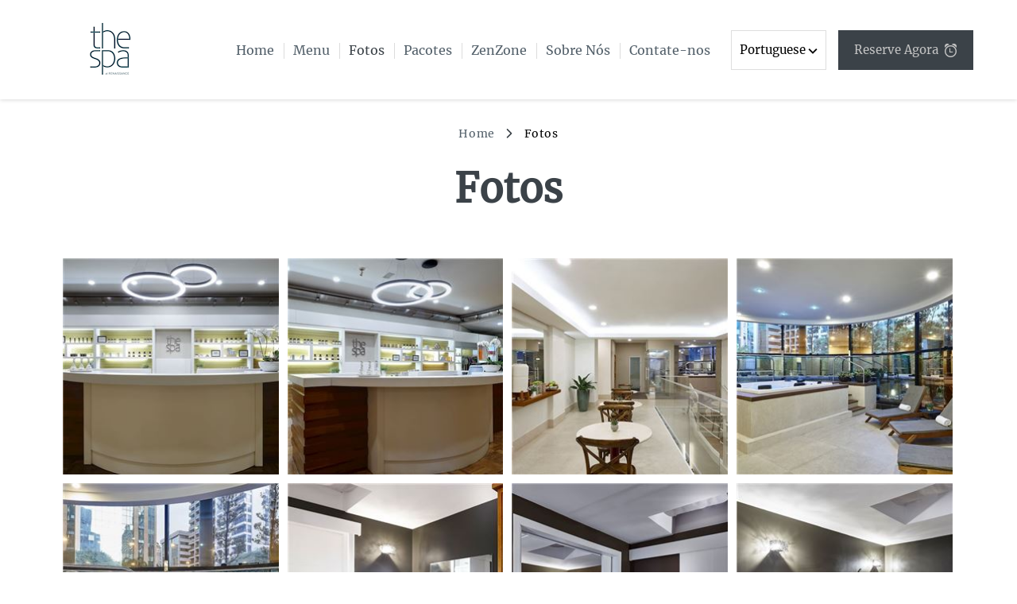

--- FILE ---
content_type: text/html; charset=utf-8
request_url: https://www.thespaatrenaissancesp.com/pt/fotos
body_size: 8180
content:
<!DOCTYPE HTML>
<html lang="pt">
 <head><meta name="twitter:card" content="summary"><meta name="twitter:description" content="Fotos"><meta name="twitter:image" content="https://www.thespaatrenaissancesp.com/pt/resourcefiles/homeimages/the-spa-at-renaissance.jpg?version=10172025153435"><meta name="twitter:site" content="@"><meta name="twitter:title" content="Fotos"><meta property="og:image" content="https://www.thespaatrenaissancesp.com/pt/resourcefiles/homeimages/the-spa-at-renaissance.jpg?version=10172025153435"><meta property="og:title" content="Fotos"><meta property="og:description" content="Fotos">
  <script>
 var dataLayer = window.dataLayer || [];
setTimeout(function() {
 function AdobiScriptLoad(srcUrl, callback) {
  var d = document,
   t = 'script',
   o = d.createElement(t),
   s = d.getElementsByTagName(t)[0];
  o.src = srcUrl;
  if (callback) {
   o.addEventListener('load', function(e) {
    callback(null, e);
   }, false);
  }
  s.parentNode.insertBefore(o, s);
 }
 AdobiScriptLoad('//assets.adobedtm.com/launch-EN3963523be4674e5591a9c4d516697352.min.js', function() {
  env_gdpr = "true";
  env_ccpa = "true";
  const myInterval1 = setInterval(function() {
   if (GtmToRender()) {
    /**************** START::: GTM HERE ***********************/
    (function(w, d, s, l, i) {
     w[l] = w[l] || [];
     w[l].push({
      'gtm.start': new Date().getTime(),
      event: 'gtm.js'
     });
     var f = d.getElementsByTagName(s)[0],
      j = d.createElement(s),
      dl = l != 'dataLayer' ? '&l=' + l : '';
     j.async = true;
     j.src = '//www.googletagmanager.com/gtm.js?id=' + i + dl;
     f.parentNode.insertBefore(j, f);
    })(window, document, 'script', 'dataLayer', 'GTM-5RTXHRK');
    /**************** END::: GTM HERE ***********************/
   }
   clearInterval(myInterval1);
  }, 1000);

  function GtmToRender() {
   var UrlString = getCookieData("OptanonConsent");
   var UrlStrDeCoded = decodeURIComponent(UrlString);
   var GroupVal = getQuerystring("groups", "", UrlStrDeCoded);
   console.log(GroupVal);
   var string = GroupVal;
   string = string.split(",");
   var stringArray = new Array();
   for (var i = 0; i < string.length; i++) {
    stringArray.push(string[i]);
   }
   if (stringArray[2] == "4:1" || stringArray[3] == "6:1" || typeof(stringArray[3]) == "undefined") {
    return true;
   }
   else {
    return false;
   }
  }

  function getCookieData(name) {
   name += '=';
   for (var ca = document.cookie.split(/;\s*/), i = ca.length - 1; i >= 0; i--)
    if (!ca[i].indexOf(name)) return ca[i].replace(name, '');
  }

  function getQuerystring(key, default_, Ustring) {
   if (default_ == null) default_ = "";
   key = key.replace(/[\[]/, "\\\[").replace(/[\]]/, "\\\]");
   var regex = new RegExp("[\\?&]" + key + "=([^&#]*)");
   var qs = regex.exec(Ustring);
   if (qs == null) return default_;
   else return qs[1];
  }
 });
}, 5000); </script>
  <title>Fotos</title>
  <meta http-equiv="Content-Type" content="text/html; charset=utf-8">
  <meta name="ROBOTS" content="NOARCHIVE">
  <meta name="description" content="Fotos">
  <meta name="HandheldFriendly" content="True">
<meta name="MobileOptimized" content="320">
<meta name="viewport" content="width=device-width, target-densitydpi=160dpi, initial-scale=1.0, minimum-scale=1.0, maximum-scale=1.0, user-scalable=0">

<!--[if IE]>
<script type="text/javascript" src="https://www.thespaatrenaissancesp.com/pt/js/html5.aspx"></script>
<![endif]-->
<link href="https://www.thespaatrenaissancesp.com/pt/css/print.aspx" rel="stylesheet" type="text/css" media="print">
<!-- <link rel="shortcut icon" href="https://www.thespaatrenaissancesp.com/pt/resourcefiles/OtherImages/the-spa-at-renaissance-favicon.png?version=10172025153435" class="carouselitems">

 -->

<link rel="icon" href="https://www.thespaatrenaissancesp.com/pt/favicon.ico">
  <script type="text/javascript">
   var headSection_3 = document.getElementsByTagName("head")[0];
   var elementCSS_3 = document.createElement("link");
   elementCSS_3.type = "text/css";
   elementCSS_3.rel = "stylesheet";
   elementCSS_3.href = "https://www.thespaatrenaissancesp.com/pt/css/fonts.aspx";
   elementCSS_3.media = "non-existant-media";
   headSection_3.appendChild(elementCSS_3);
   setTimeout(function () {
    elementCSS_3.media = "all";
   });


   var headSection_5 = document.getElementsByTagName("head")[0];
   var elementCSS_5 = document.createElement("link");
   elementCSS_5.type = "text/css";
   elementCSS_5.rel = "stylesheet";
   elementCSS_5.href = "https://www.thespaatrenaissancesp.com/pt/css/retinadisplay-icons.aspx";
   elementCSS_5.media = "non-existant-media";
   headSection_5.appendChild(elementCSS_5);
   setTimeout(function () {
    elementCSS_5.media = "all";
   });
	 
	 var headSection_4 = document.getElementsByTagName("head")[0];
   var elementCSS_4 = document.createElement("link");
   elementCSS_4.type = "text/css";
   elementCSS_4.rel = "stylesheet";
   elementCSS_4.href = "https://www.thespaatrenaissancesp.com/pt/css/retinadisplay-fonts.aspx";
   elementCSS_4.media = "non-existant-media";
   headSection_4.appendChild(elementCSS_4);
   setTimeout(function () {
    elementCSS_4.media = "all";
   });

  </script>

  <link href="https://www.thespaatrenaissancesp.com/pt/dynamic/css/photogallerynew.aspx?version=10172025153435" type="text/css" rel="stylesheet">
  <link href="https://www.thespaatrenaissancesp.com/pt/css/editor.aspx" rel="stylesheet" type="text/css" id="dyanim">
  <script type="text/javascript">
   document.getElementById('dyanim').attributes.getNamedItem("href").value = '/css/animation-css.aspx'; 
  </script>
 <link rel='alternate' href='https://www.thespaatrenaissancesp.com/pt/fotos' hreflang='pt'>
<link rel='alternate' href='https://www.thespaatrenaissancesp.com/photos' hreflang='en'>
<link rel='canonical' href='https://www.thespaatrenaissancesp.com/pt/fotos'><link rel='amphtml' href='https://www.thespaatrenaissancesp.com/pt/amp/fotos'><link rel='alternate' media="only screen and (max-width: 640px)" href='https://www.thespaatrenaissancesp.com/pt/amp/fotos'><meta name="generator" content="Milestone CMS 6.0"><script id="mjdata" type="application/ld+json">[{
 "@context": "http://schema.org",
 "@type": [
  "WebPage"
 ],
 "speakable": {
  "xpath": [
   "/html/head/title",
   "/html/head/meta[@name='description']/@content"
  ],
  "@type": "SpeakableSpecification"
 },
 "dateCreated": "2026-01-01",
 "dateModified": "2026-01-06",
 "datePublished": "2026-01-11",
 "name": "Fotos",
 "description": "Fotos",
 "url": "https://www.thespaatrenaissancesp.com/pt/fotos",
 "primaryImageOfPage": [],
 "breadcrumb": [
  {
   "@context": "http://schema.org",
   "@type": "BreadcrumbList",
   "itemListElement": [
    {
     "@type": "ListItem",
     "position": "1",
     "item": {
      "@id": "https://www.thespaatrenaissancesp.com/pt/",
      "name": "Home",
      "url": "https://www.thespaatrenaissancesp.com/pt/"
     }
    },
    {
     "@type": "ListItem",
     "position": "2",
     "item": {
      "@id": "https://www.thespaatrenaissancesp.com/pt/fotos",
      "name": "Fotos",
      "url": "https://www.thespaatrenaissancesp.com/pt/fotos"
     }
    }
   ]
  }
 ],
 "text": "",
 "hasPart": null,
 "mainEntity": null
},{
 "@context": "http://schema.org",
 "@type": [
  "DaySpa"
 ],
 "name": "The Spa at Renaissance",
 "alternateName": null,
 "url": "https://www.thespaatrenaissancesp.com/pt/",
 "sameAs": [
  "https://www.facebook.com/thespaatrenaissance/",
  "https://www.instagram.com/thespaatrenaissance",
  " https://api.whatsapp.com/send?phone=5511976357973"
 ],
 "logo": "https://www.thespaatrenaissancesp.com/pt/resourcefiles/logo/the-spa-at-renaissance-logo.png",
 "image": "https://www.thespaatrenaissancesp.com/pt/resourcefiles/logo/the-spa-at-renaissance-logo.png",
 "description": null,
 "award": null,
 "legalName": null,
 "contactPoint": {
  "@type": "ContactPoint",
  "telephone": "+55-55 11 3069 2081",
  "email": "spa.fitness@renaissancehotels.com",
  "contactType": "Inquiry, Reservations or Business"
 },
 "telephone": "+55-55 11 3069 2081",
 "address": {
  "@type": "PostalAddress",
  "streetAddress": "Alameda Santos 2233 - SP Floor",
  "addressLocality": "Sao Paulo",
  "addressRegion": "SP",
  "postalCode": "01419-002",
  "addressCountry": "Brazil"
 },
 "geo": {
  "@type": "GeoCoordinates",
  "latitude": "-23.5588652",
  "longitude": "-46.6622611"
 },
 "aggregateRating": null,
 "brand": null,
 "photo": null,
 "review": null,
 "starRating": null,
 "priceRange": null,
 "subOrganization": null,
 "parentOrganization": null,
 "hasOfferCatalog": null,
 "petsAllowed": null
},{
 "@context": "http://schema.org",
 "@type": "ImageGallery",
 "image": [
  {
   "@type": "ImageObject",
   "caption": "The Spa at Renaissance",
   "description": "The Spa at Renaissance",
   "contentUrl": "https://www.thespaatrenaissancesp.com/pt/photogallery/large/maingallery/spa1.jpg",
   "thumbnailUrl": "https://www.thespaatrenaissancesp.com/pt/photogallery/hotelthumb/maingallery/spa1.jpg"
  },
  {
   "@type": "ImageObject",
   "caption": "The Spa at Renaissance",
   "description": "The Spa at Renaissance",
   "contentUrl": "https://www.thespaatrenaissancesp.com/pt/photogallery/large/maingallery/_I3A1127_1.jpg",
   "thumbnailUrl": "https://www.thespaatrenaissancesp.com/pt/photogallery/hotelthumb/maingallery/_I3A1127_1.jpg"
  },
  {
   "@type": "ImageObject",
   "caption": "Área de relaxamento",
   "description": "Área de relaxamento",
   "contentUrl": "https://www.thespaatrenaissancesp.com/pt/photogallery/large/maingallery/_I3A3341_2.jpg",
   "thumbnailUrl": "https://www.thespaatrenaissancesp.com/pt/photogallery/hotelthumb/maingallery/_I3A3341_2.jpg"
  },
  {
   "@type": "ImageObject",
   "caption": "Jacuzzi",
   "description": "Jacuzzi",
   "contentUrl": "https://www.thespaatrenaissancesp.com/pt/photogallery/large/maingallery/_I3A3376.jpg",
   "thumbnailUrl": "https://www.thespaatrenaissancesp.com/pt/photogallery/hotelthumb/maingallery/_I3A3376.jpg"
  },
  {
   "@type": "ImageObject",
   "caption": "Jacuzzi",
   "description": "Jacuzzi",
   "contentUrl": "https://www.thespaatrenaissancesp.com/pt/photogallery/large/maingallery/spa3.jpg",
   "thumbnailUrl": "https://www.thespaatrenaissancesp.com/pt/photogallery/hotelthumb/maingallery/spa3.jpg"
  },
  {
   "@type": "ImageObject",
   "caption": "Sala de Massagem",
   "description": "Sala de Massagem",
   "contentUrl": "https://www.thespaatrenaissancesp.com/pt/photogallery/large/maingallery/_I3A1096-1.jpg",
   "thumbnailUrl": "https://www.thespaatrenaissancesp.com/pt/photogallery/hotelthumb/maingallery/_I3A1096-1.jpg"
  },
  {
   "@type": "ImageObject",
   "caption": "Sala de Massagem",
   "description": "Sala de Massagem",
   "contentUrl": "https://www.thespaatrenaissancesp.com/pt/photogallery/large/maingallery/_I3A1085.jpg",
   "thumbnailUrl": "https://www.thespaatrenaissancesp.com/pt/photogallery/hotelthumb/maingallery/_I3A1085.jpg"
  },
  {
   "@type": "ImageObject",
   "caption": "Sala de Massagem",
   "description": "Sala de Massagem",
   "contentUrl": "https://www.thespaatrenaissancesp.com/pt/photogallery/large/maingallery/_I3A1064.jpg",
   "thumbnailUrl": "https://www.thespaatrenaissancesp.com/pt/photogallery/hotelthumb/maingallery/_I3A1064.jpg"
  },
  {
   "@type": "ImageObject",
   "caption": "Ofurô",
   "description": "Ofurô",
   "contentUrl": "https://www.thespaatrenaissancesp.com/pt/photogallery/large/maingallery/spa5.jpg",
   "thumbnailUrl": "https://www.thespaatrenaissancesp.com/pt/photogallery/hotelthumb/maingallery/spa5.jpg"
  },
  {
   "@type": "ImageObject",
   "caption": "Piscina",
   "description": "Piscina",
   "contentUrl": "https://www.thespaatrenaissancesp.com/pt/photogallery/large/maingallery/LR_RENAISSANCE_TBF3851---650_.jpg",
   "thumbnailUrl": "https://www.thespaatrenaissancesp.com/pt/photogallery/hotelthumb/maingallery/LR_RENAISSANCE_TBF3851---650_.jpg"
  },
  {
   "@type": "ImageObject",
   "caption": "Piscina",
   "description": "Piscina",
   "contentUrl": "https://www.thespaatrenaissancesp.com/pt/photogallery/large/maingallery/LR_RENAISSANCEDJI_0204---650_.jpg",
   "thumbnailUrl": "https://www.thespaatrenaissancesp.com/pt/photogallery/hotelthumb/maingallery/LR_RENAISSANCEDJI_0204---650_.jpg"
  },
  {
   "@type": "ImageObject",
   "caption": "Piscina",
   "description": "Piscina",
   "contentUrl": "https://www.thespaatrenaissancesp.com/pt/photogallery/large/maingallery/LR_RENAISSANCE_TBF3959---650_.jpg",
   "thumbnailUrl": "https://www.thespaatrenaissancesp.com/pt/photogallery/hotelthumb/maingallery/LR_RENAISSANCE_TBF3959---650_.jpg"
  },
  {
   "@type": "ImageObject",
   "caption": "Piscina",
   "description": "Piscina",
   "contentUrl": "https://www.thespaatrenaissancesp.com/pt/photogallery/large/maingallery/LR_RENAISSANCE_TBF3893---650_.jpg",
   "thumbnailUrl": "https://www.thespaatrenaissancesp.com/pt/photogallery/hotelthumb/maingallery/LR_RENAISSANCE_TBF3893---650_.jpg"
  },
  {
   "@type": "ImageObject",
   "caption": "Piscina",
   "description": "Piscina",
   "contentUrl": "https://www.thespaatrenaissancesp.com/pt/photogallery/large/maingallery/LR_RENAISSANCEDJI_0191---650_.jpg",
   "thumbnailUrl": "https://www.thespaatrenaissancesp.com/pt/photogallery/hotelthumb/maingallery/LR_RENAISSANCEDJI_0191---650_.jpg"
  },
  {
   "@type": "ImageObject",
   "caption": "Fitness Center",
   "description": "Fitness Center",
   "contentUrl": "https://www.thespaatrenaissancesp.com/pt/photogallery/large/maingallery/_I3A1036_1.jpg",
   "thumbnailUrl": "https://www.thespaatrenaissancesp.com/pt/photogallery/hotelthumb/maingallery/_I3A1036_1.jpg"
  },
  {
   "@type": "ImageObject",
   "caption": "Ofurô",
   "description": "Ofurô",
   "contentUrl": "https://www.thespaatrenaissancesp.com/pt/photogallery/large/maingallery/spa6.jpg",
   "thumbnailUrl": "https://www.thespaatrenaissancesp.com/pt/photogallery/hotelthumb/maingallery/spa6.jpg"
  },
  {
   "@type": "ImageObject",
   "caption": "Pedras Quentes",
   "description": "Pedras Quentes",
   "contentUrl": "https://www.thespaatrenaissancesp.com/pt/photogallery/large/maingallery/spa8.jpg",
   "thumbnailUrl": "https://www.thespaatrenaissancesp.com/pt/photogallery/hotelthumb/maingallery/spa8.jpg"
  },
  {
   "@type": "ImageObject",
   "caption": "Amenidades",
   "description": "Amenidades",
   "contentUrl": "https://www.thespaatrenaissancesp.com/pt/photogallery/large/maingallery/_MG_0821.jpg",
   "thumbnailUrl": "https://www.thespaatrenaissancesp.com/pt/photogallery/hotelthumb/maingallery/_MG_0821.jpg"
  },
  {
   "@type": "ImageObject",
   "caption": "Amenidades",
   "description": "Amenidades",
   "contentUrl": "https://www.thespaatrenaissancesp.com/pt/photogallery/large/maingallery/_MG_0751.jpg",
   "thumbnailUrl": "https://www.thespaatrenaissancesp.com/pt/photogallery/hotelthumb/maingallery/_MG_0751.jpg"
  }
 ]
}]</script><script>if (top.location.host != self.location.host) {
  top.location = self.location;
}
</script>
<script>(window.BOOMR_mq=window.BOOMR_mq||[]).push(["addVar",{"rua.upush":"false","rua.cpush":"false","rua.upre":"false","rua.cpre":"false","rua.uprl":"false","rua.cprl":"false","rua.cprf":"false","rua.trans":"","rua.cook":"false","rua.ims":"false","rua.ufprl":"false","rua.cfprl":"false","rua.isuxp":"false","rua.texp":"norulematch","rua.ceh":"false","rua.ueh":"false","rua.ieh.st":"0"}]);</script>
                              <script>!function(e){var n="https://s.go-mpulse.net/boomerang/";if("False"=="True")e.BOOMR_config=e.BOOMR_config||{},e.BOOMR_config.PageParams=e.BOOMR_config.PageParams||{},e.BOOMR_config.PageParams.pci=!0,n="https://s2.go-mpulse.net/boomerang/";if(window.BOOMR_API_key="9CBAH-TLDAM-GB44W-K4FXF-QTE25",function(){function e(){if(!o){var e=document.createElement("script");e.id="boomr-scr-as",e.src=window.BOOMR.url,e.async=!0,i.parentNode.appendChild(e),o=!0}}function t(e){o=!0;var n,t,a,r,d=document,O=window;if(window.BOOMR.snippetMethod=e?"if":"i",t=function(e,n){var t=d.createElement("script");t.id=n||"boomr-if-as",t.src=window.BOOMR.url,BOOMR_lstart=(new Date).getTime(),e=e||d.body,e.appendChild(t)},!window.addEventListener&&window.attachEvent&&navigator.userAgent.match(/MSIE [67]\./))return window.BOOMR.snippetMethod="s",void t(i.parentNode,"boomr-async");a=document.createElement("IFRAME"),a.src="about:blank",a.title="",a.role="presentation",a.loading="eager",r=(a.frameElement||a).style,r.width=0,r.height=0,r.border=0,r.display="none",i.parentNode.appendChild(a);try{O=a.contentWindow,d=O.document.open()}catch(_){n=document.domain,a.src="javascript:var d=document.open();d.domain='"+n+"';void(0);",O=a.contentWindow,d=O.document.open()}if(n)d._boomrl=function(){this.domain=n,t()},d.write("<bo"+"dy onload='document._boomrl();'>");else if(O._boomrl=function(){t()},O.addEventListener)O.addEventListener("load",O._boomrl,!1);else if(O.attachEvent)O.attachEvent("onload",O._boomrl);d.close()}function a(e){window.BOOMR_onload=e&&e.timeStamp||(new Date).getTime()}if(!window.BOOMR||!window.BOOMR.version&&!window.BOOMR.snippetExecuted){window.BOOMR=window.BOOMR||{},window.BOOMR.snippetStart=(new Date).getTime(),window.BOOMR.snippetExecuted=!0,window.BOOMR.snippetVersion=12,window.BOOMR.url=n+"9CBAH-TLDAM-GB44W-K4FXF-QTE25";var i=document.currentScript||document.getElementsByTagName("script")[0],o=!1,r=document.createElement("link");if(r.relList&&"function"==typeof r.relList.supports&&r.relList.supports("preload")&&"as"in r)window.BOOMR.snippetMethod="p",r.href=window.BOOMR.url,r.rel="preload",r.as="script",r.addEventListener("load",e),r.addEventListener("error",function(){t(!0)}),setTimeout(function(){if(!o)t(!0)},3e3),BOOMR_lstart=(new Date).getTime(),i.parentNode.appendChild(r);else t(!1);if(window.addEventListener)window.addEventListener("load",a,!1);else if(window.attachEvent)window.attachEvent("onload",a)}}(),"".length>0)if(e&&"performance"in e&&e.performance&&"function"==typeof e.performance.setResourceTimingBufferSize)e.performance.setResourceTimingBufferSize();!function(){if(BOOMR=e.BOOMR||{},BOOMR.plugins=BOOMR.plugins||{},!BOOMR.plugins.AK){var n=""=="true"?1:0,t="",a="aocy5caxzcobg2lwwdba-f-28e092eb3-clientnsv4-s.akamaihd.net",i="false"=="true"?2:1,o={"ak.v":"39","ak.cp":"1818238","ak.ai":parseInt("1159236",10),"ak.ol":"0","ak.cr":9,"ak.ipv":4,"ak.proto":"h2","ak.rid":"6b770fa8","ak.r":44387,"ak.a2":n,"ak.m":"","ak.n":"essl","ak.bpcip":"3.133.142.0","ak.cport":60036,"ak.gh":"23.192.164.19","ak.quicv":"","ak.tlsv":"tls1.3","ak.0rtt":"","ak.0rtt.ed":"","ak.csrc":"-","ak.acc":"","ak.t":"1769386178","ak.ak":"hOBiQwZUYzCg5VSAfCLimQ==bhmZVIjxy+YbvWBuaa1trXsoNIP5wYSfCm4Q4AkTl/[base64]/LCDVv3vQwTF7Jna/CCzXhkHy8bD2veHNAjty8qDM/50yPdEDavkp51dLE5OBXjiFxnuA2jNwzcfKx1nzqsh5PKiLGXwZVKEdKRs6/ik=","ak.pv":"88","ak.dpoabenc":"","ak.tf":i};if(""!==t)o["ak.ruds"]=t;var r={i:!1,av:function(n){var t="http.initiator";if(n&&(!n[t]||"spa_hard"===n[t]))o["ak.feo"]=void 0!==e.aFeoApplied?1:0,BOOMR.addVar(o)},rv:function(){var e=["ak.bpcip","ak.cport","ak.cr","ak.csrc","ak.gh","ak.ipv","ak.m","ak.n","ak.ol","ak.proto","ak.quicv","ak.tlsv","ak.0rtt","ak.0rtt.ed","ak.r","ak.acc","ak.t","ak.tf"];BOOMR.removeVar(e)}};BOOMR.plugins.AK={akVars:o,akDNSPreFetchDomain:a,init:function(){if(!r.i){var e=BOOMR.subscribe;e("before_beacon",r.av,null,null),e("onbeacon",r.rv,null,null),r.i=!0}return this},is_complete:function(){return!0}}}}()}(window);</script></head><body class="sub-template">
 <noscript><iframe src="https://www.googletagmanager.com/ns.html?id=GTM-5RTXHRK" height="0" width="0" style="display:none;visibility:hidden"></iframe></noscript>


 <!--for no editor on content--> 
 <input value="#box" id="noeditor" name="noeditor" type="hidden">
 <section id="wrapper"> <a class="skip-to-content-btn" href="#box">Skip to main content</a> 
  <!-- Header Section --> 
  <div id="main">
 <header class="header-section clearfix">
  <div class="container"> <div class="logo"><div class="carouselitems">
<a href="https://www.thespaatrenaissancesp.com/pt/"><img src="https://www.thespaatrenaissancesp.com/pt/resourcefiles/logo/thespa-logo-2.png?version=10172025153435" alt="The Spa at Renaissance logo"></a>
</div></div>
   <div class="header-right">
    <div class="menu-sec"> <nav class="top-navigation clearfix"><ul> <li class="carouselitems"> <a class="nav" href="https://www.thespaatrenaissancesp.com/pt/">Home</a> </li>
 <li class="carouselitems"> <a class="nav" href="https://www.thespaatrenaissancesp.com/pt/servicos-spa">Menu</a> </li>
 <li class="carouselitems"> <a class="nav" href="https://www.thespaatrenaissancesp.com/pt/fotos">Fotos</a> </li>
 <li class="carouselitems"> <a class="nav" href="https://www.thespaatrenaissancesp.com/pt/pacotes">Pacotes</a> </li>
 <li class="carouselitems"> <a class="nav" href="https://www.thespaatrenaissancesp.com/pt/zenzone">ZenZone</a> </li>
 <li class="carouselitems"> <a class="nav" href="https://www.thespaatrenaissancesp.com/pt/sobre-nos">Sobre Nós</a> </li>
 <li class="carouselitems"> <a class="nav" href="https://www.thespaatrenaissancesp.com/pt/contate-nos">Contate-nos</a> </li>
</ul></nav></div>
    <div class="lang-switch"><div class="language-dropdown">
<span class="icon-keyboard_arrow_down ic-dd"></span>
  <select class="lang-drop">
   <option class="selected" value="en">English</option>
    <option value="pt" selected="">Portuguese</option>
  </select>
</div>



</div>
    <div class="booking-sec">    <div class="reserve-btn reserve-btn-click">
    <div class="reserve-openbox carouselitems"> 
	<a data-main="mainreservation" href="https://rsph2233.na.book4time.com/onlinebooking/" class="button" target="_blank" rel="nofollow"> Reserve Agora<span class="res-ico icon-clock"></span></a> </div>
</div>
     </div>
   </div>
  </div>
 </header>
</div>
 
  <!-- Header END --> 
  <!-- Content Section -->
  <div class="inner-bg">
   <div class="container">
    <section id="content">
     <div id="breadcrumb"><a href="https://www.thespaatrenaissancesp.com/pt/">Home</a><span class="brd-icon icon-chevron-right"></span>Fotos</div>
     <div id="box">     
     <div id="header"><h1>Fotos</h1></div>
     
     <div id="modulelinks-tab"> </div>
      <div class="touchphotogallery thumbs" id="touchphotogallery">
<div id="gallerytop"><input type="hidden" id="hdnCategoryId" value='22821'><!--<a href="javascript:void(0)" class="navON" onClick="showphotogallerynew(0)">Main Gallery</a>--><div class="custom-page-gallery"><div class="custom-gallery-thumbs clearfix" id="photogallery-thumbs"> <ul><li>



<a href="https://www.thespaatrenaissancesp.com/pt/photogallery/large/maingallery/spa1.jpg" data-photocaption="The Spa at Renaissance"> <img src="https://www.thespaatrenaissancesp.com/pt/photogallery/hotelthumb/maingallery/spa1.jpg" alt="The Spa at Renaissance" width="360" height="400"> </a> </li>
<li>



<a href="https://www.thespaatrenaissancesp.com/pt/photogallery/large/maingallery/_I3A1127_1.jpg" data-photocaption="The Spa at Renaissance"> <img src="https://www.thespaatrenaissancesp.com/pt/photogallery/hotelthumb/maingallery/_I3A1127_1.jpg" alt="The Spa at Renaissance" width="360" height="400"> </a> </li>
<li>



<a href="https://www.thespaatrenaissancesp.com/pt/photogallery/large/maingallery/_I3A3341_2.jpg" data-photocaption="Área de relaxamento"> <img src="https://www.thespaatrenaissancesp.com/pt/photogallery/hotelthumb/maingallery/_I3A3341_2.jpg" alt="Área de relaxamento" width="360" height="400"> </a> </li>
<li>



<a href="https://www.thespaatrenaissancesp.com/pt/photogallery/large/maingallery/_I3A3376.jpg" data-photocaption="Jacuzzi"> <img src="https://www.thespaatrenaissancesp.com/pt/photogallery/hotelthumb/maingallery/_I3A3376.jpg" alt="Jacuzzi" width="360" height="400"> </a> </li>
<li>



<a href="https://www.thespaatrenaissancesp.com/pt/photogallery/large/maingallery/spa3.jpg" data-photocaption="Jacuzzi"> <img src="https://www.thespaatrenaissancesp.com/pt/photogallery/hotelthumb/maingallery/spa3.jpg" alt="Jacuzzi" width="360" height="400"> </a> </li>
<li>



<a href="https://www.thespaatrenaissancesp.com/pt/photogallery/large/maingallery/_I3A1096-1.jpg" data-photocaption="Sala de Massagem"> <img src="https://www.thespaatrenaissancesp.com/pt/photogallery/hotelthumb/maingallery/_I3A1096-1.jpg" alt="Sala de Massagem" width="360" height="400"> </a> </li>
<li>



<a href="https://www.thespaatrenaissancesp.com/pt/photogallery/large/maingallery/_I3A1085.jpg" data-photocaption="Sala de Massagem"> <img src="https://www.thespaatrenaissancesp.com/pt/photogallery/hotelthumb/maingallery/_I3A1085.jpg" alt="Sala de Massagem" width="360" height="400"> </a> </li>
<li>



<a href="https://www.thespaatrenaissancesp.com/pt/photogallery/large/maingallery/_I3A1064.jpg" data-photocaption="Sala de Massagem"> <img src="https://www.thespaatrenaissancesp.com/pt/photogallery/hotelthumb/maingallery/_I3A1064.jpg" alt="Sala de Massagem" width="360" height="400"> </a> </li>
<li>



<a href="https://www.thespaatrenaissancesp.com/pt/photogallery/large/maingallery/spa5.jpg" data-photocaption="Ofurô"> <img src="https://www.thespaatrenaissancesp.com/pt/photogallery/hotelthumb/maingallery/spa5.jpg" alt="Ofurô" width="360" height="400"> </a> </li>
<li>



<a href="https://www.thespaatrenaissancesp.com/pt/photogallery/large/maingallery/LR_RENAISSANCE_TBF3851---650_.jpg" data-photocaption="Piscina"> <img src="https://www.thespaatrenaissancesp.com/pt/photogallery/hotelthumb/maingallery/LR_RENAISSANCE_TBF3851---650_.jpg" alt="Piscina" width="360" height="400"> </a> </li>
<li>



<a href="https://www.thespaatrenaissancesp.com/pt/photogallery/large/maingallery/LR_RENAISSANCEDJI_0204---650_.jpg" data-photocaption="Piscina"> <img src="https://www.thespaatrenaissancesp.com/pt/photogallery/hotelthumb/maingallery/LR_RENAISSANCEDJI_0204---650_.jpg" alt="Piscina" width="360" height="400"> </a> </li>
<li>



<a href="https://www.thespaatrenaissancesp.com/pt/photogallery/large/maingallery/LR_RENAISSANCE_TBF3959---650_.jpg" data-photocaption="Piscina"> <img src="https://www.thespaatrenaissancesp.com/pt/photogallery/hotelthumb/maingallery/LR_RENAISSANCE_TBF3959---650_.jpg" alt="Piscina" width="360" height="400"> </a> </li>
<li>



<a href="https://www.thespaatrenaissancesp.com/pt/photogallery/large/maingallery/LR_RENAISSANCE_TBF3893---650_.jpg" data-photocaption="Piscina"> <img src="https://www.thespaatrenaissancesp.com/pt/photogallery/hotelthumb/maingallery/LR_RENAISSANCE_TBF3893---650_.jpg" alt="Piscina" width="360" height="400"> </a> </li>
<li>



<a href="https://www.thespaatrenaissancesp.com/pt/photogallery/large/maingallery/LR_RENAISSANCEDJI_0191---650_.jpg" data-photocaption="Piscina"> <img src="https://www.thespaatrenaissancesp.com/pt/photogallery/hotelthumb/maingallery/LR_RENAISSANCEDJI_0191---650_.jpg" alt="Piscina" width="360" height="400"> </a> </li>
<li>



<a href="https://www.thespaatrenaissancesp.com/pt/photogallery/large/maingallery/_I3A1036_1.jpg" data-photocaption="Fitness Center"> <img src="https://www.thespaatrenaissancesp.com/pt/photogallery/hotelthumb/maingallery/_I3A1036_1.jpg" alt="Fitness Center" width="360" height="400"> </a> </li>
<li>



<a href="https://www.thespaatrenaissancesp.com/pt/photogallery/large/maingallery/spa6.jpg" data-photocaption="Ofurô"> <img src="https://www.thespaatrenaissancesp.com/pt/photogallery/hotelthumb/maingallery/spa6.jpg" alt="Ofurô" width="360" height="400"> </a> </li>
<li>



<a href="https://www.thespaatrenaissancesp.com/pt/photogallery/large/maingallery/spa8.jpg" data-photocaption="Pedras Quentes"> <img src="https://www.thespaatrenaissancesp.com/pt/photogallery/hotelthumb/maingallery/spa8.jpg" alt="Pedras Quentes" width="360" height="400"> </a> </li>
<li>



<a href="https://www.thespaatrenaissancesp.com/pt/photogallery/large/maingallery/_MG_0821.jpg" data-photocaption="Amenidades"> <img src="https://www.thespaatrenaissancesp.com/pt/photogallery/hotelthumb/maingallery/_MG_0821.jpg" alt="Amenidades" width="360" height="400"> </a> </li>
<li>



<a href="https://www.thespaatrenaissancesp.com/pt/photogallery/large/maingallery/_MG_0751.jpg" data-photocaption="Amenidades"> <img src="https://www.thespaatrenaissancesp.com/pt/photogallery/hotelthumb/maingallery/_MG_0751.jpg" alt="Amenidades" width="360" height="400"> </a> </li>
</ul></div>
</div></div>
</div>
 
     </div>
    </section>
    <div class="clear"> </div>
   </div>
  </div>

  <!-- Content END --> 
  <!-- Footer Section --> 
  <div id="note" class="footer-main">
 <div class="container">
  <footer class="footer-warp"> 
   <div class="hotel-adddress"> <span class="hotel_name">The Spa at Renaissance</span> <span class="hotel_add"> <span class="street-address">Alameda Santos 2233 - SP Floor</span>, <span class="locality">Sao Paulo</span>, <span class="f-address"> <span class="region">SP</span> <span>01419-002</span> </span></span> </div>
   <div class="social-media"> <ul><li> <a class="facebook" target="_blank" href="https://www.facebook.com/thespaatrenaissance/" rel="nofollow"><span class="icon-facebook icon-s"></span><span class="sr-only">facebook</span></a> </li><li> <a class="whatsapp" target="_blank" href=" https://api.whatsapp.com/send?phone=5511976357973" rel="nofollow"><span class="WhatsApp icon-s"></span><span class="sr-only">whatsapp</span></a> </li><li> <a class="instagram" target="_blank" href="https://www.instagram.com/thespaatrenaissance" rel="nofollow"><span class="icon-instagram icon-s"></span><span class="sr-only">instagram</span></a> </li></ul> </div>
   <div class="popular-links"> <ul class="footer-ul"><li class="f-link1 carouselitems">

© The Spa at Renaissance 2026
</li><li class="f-link2 carouselitems">

<a href="https://www.thespaatrenaissancesp.com/pt/site-map" class="nav">Mapa do Site</a>
</li><li class="f-link3 carouselitems">

<a href="https://www.marriott.com/about/privacy.mi" class="nav" target="_blank" rel="nofollow">Política de Privacidade</a>
</li><li class="f-link4 carouselitems">

<a href="https://www.thespaatrenaissancesp.com/pt/accessibility" class="nav">Acessibilidade</a>
</li><li class="l-universal-footer-link" id="teconsent"> </li></ul> </div>
   <div class="powered-statement">
<span>
<a href="https://mgscloud.marriott.com/common/sales-mktg-and-rev-mgmt/ecommerce/marriott-digital-services" target="_blank" rel="nofollow">Powered by MDS</a>
</span>
</div>
 



</footer>
 </div>
</div>
 
   
  <!-- Footer END--> 
 </section>
 <script>
document.write(unescape("%3Cscript src='https://www.thespaatrenaissancesp.com/pt/dynamic/js/photogallerynew.aspx?version=10172025153435' type='text/javascript'%3E%3C/script%3E"));</script> 
 <script id="msCookiePolicy">
	var CookieBanner = null;	
	CookieBanner = {
		moveToTop_msCookieBanner: function() {
			if (document.getElementById("msCookieBanner"))
				if (window.getComputedStyle(document.getElementById("msCookieBanner"), null).getPropertyValue('position') == 'fixed') {
					var elems = document.body.getElementsByTagName("*");
					var len = elems.length;
					for (var i = 0; i < len; i++) {
						var condition1 = false;
						var condition2 = false;
						try {
							if (window.getComputedStyle(elems[i], null).getPropertyValue('position') == 'fixed') {
								condition1 = true;
							} else condition1 = false;
							if (elems[i].className.indexOf('fixreservationbottom') > -1) {
								condition2 = true;
							} else condition2 = false;
							if ((condition1 == true || condition2 == true) && elems[i].id != "msCookieBanner") {
								elems[i].className += " pushItDown";
							}
						} catch (err) {
							/* document.getElementById("demo").innerHTML = err.message; */
						}
					}
				}
		},
		hideCookieBanner: function() {
			var newClasss = "";
			var cname = "msCookieBanner";
			var cvalue = "accepted";
			var exdays = 365;
			var d = new Date();
			d.setTime(d.getTime() + (exdays * 24 * 60 * 60 * 1000));
			var expires = "expires=" + d.toUTCString();
			document.cookie = cname + "=" + cvalue + ";" + expires + ";path=/";
			var elem = document.getElementById('msCookieBanner');
			elem.parentNode.removeChild(elem);
			var elems = document.body.getElementsByTagName("*");
			var len = elems.length;
			for (var i = 0; i < len; i++) {
				if (elems[i].className.indexOf('pushItDown') > -1) {
					newClasss = elems[i].className.replace('pushItDown', '');
					elems[i].className = newClasss;
				}
			}
		},
		check_and_appendCookieBanner: function() {
			var userCookiePreference = "noanswer";
			var cname = "msCookieBanner";
			var name = cname + "=";
			var ca = document.cookie.split(';');
			for (var i = 0; i < ca.length; i++) {
				var c = ca[i];
				while (c.charAt(0) == ' ') {
					c = c.substring(1);
				}
				if (c.indexOf(name) == 0) {
					userCookiePreference = c.substring(name.length, c.length);
					i = ca.length + 1;
				}
			}
			if (userCookiePreference != "accepted") {
				var iDiv;
				var theParent = document.getElementsByTagName('body')[0];
				if (document.getElementById('msCookieBanner')) {
					iDiv = document.getElementById('msCookieBanner');
				} else {
					iDiv = document.createElement('div');
					iDiv.id = 'msCookieBanner';
					theParent.insertBefore(iDiv, theParent.firstChild);
				}
				iDiv.className = 'msCookieBanner';
				iDiv.innerHTML = '<div class="left"> Nosso site utiliza cookies. Ao continuar a utilizar o nosso site, concorda com a nossa <a href="https://www.marriott.com/about/privacy.mi" target="_blank">política de cookies</a>.</div><div class="right"><button onclick="window.CookieBanner.hideCookieBanner();">Aceitar & Fechar</button></div><div style="clear:both"></div>';
				var styles = '#msCookieBanner {font-family:Arial, Helvetica, sans-serif; font-size:13px; line-height:48px; box-sizing:border-box; height:48px; width:100%; position:fixed;top:0px; z-index:1001}';
				styles += ' #msCookieBanner {background-color:#000000;color:#FFFFFF; border-top:2px solid #FFFFFF; border-bottom:2px solid #FFFFFF;}';
				styles += ' #msCookieBanner .left {width:75%;display:inline-block; text-align:center;}';
				styles += ' #msCookieBanner .right {width:25%;display:inline-block;}';
				styles += ' #msCookieBanner .right button {border:none;padding:5px;background-color:#FFFFFF;color:#000000;border: solid 1px #fff;cursor: pointer;}';
				styles += ' #msCookieBanner .right button:focus, #msCookieBanner .right button:hover {background: #000;color: #fff;}';
				styles += ' #msCookieBanner a, #msCookieBanner a:link, #msCookieBanner a:visited {color:#fff; border-bottom:dashed 1px #fff; }';
				styles += ' #msCookieBanner a:hover, #msCookieBanner a:focus {color:#fff; border-bottom:solid 1px #fff; }';
				styles += ' .pushItDown {margin-top: 48px !important; }';
				var css = document.createElement('style');
				css.type = 'text/css';
				if (css.styleSheet) css.styleSheet.cssText = styles;
				else css.appendChild(document.createTextNode(styles));
				document.getElementsByTagName("head")[0].appendChild(css);
			}
		}
	};
	setTimeout(function() {
		CookieBanner.check_and_appendCookieBanner();
		CookieBanner.moveToTop_msCookieBanner();
	}, 3000);	
</script>
  
 <input type='hidden' id='hdnparentpageid' value='0'><input type='hidden' id='hdnpageid' value='258741'><input type='hidden' id='hdntemplatename' value='PhotoGalleryNew.aspx'><input type='hidden' id='hdnpagealias' value='fotos'><input type='hidden' id='hdnclientaccess' value='0'><input type='hidden' id='hdndevicetype' value='desktop'><input type='hidden' id='hdntabletdetection' value='2'><input type='hidden' id='hdnmobiledetection' value='4'><input type='hidden' id='hdnismobile' value='0'><input type='hidden' id='hdnclientmoderation' value=''><input type='hidden' id='hdnVersionControlPlugin' value='0'><input type='hidden' id='hdndifferenttabletcontent' value='0'><input type='hidden' id='hdndifferentmobilecontent' value='0'><input type='hidden' id='hdnusertypeid' value=''><input type='hidden' id='hdnmilestoneSiteID' value='4858'><input type='hidden' id='Pod-ID' value='6'><input type='hidden' id='hdnlanguagepages' value='{"languagepages":[{"pt": "https://www.thespaatrenaissancesp.com/pt/fotos.aspx"},{"en": "https://www.thespaatrenaissancesp.com/photos.aspx"}]}'><input type='hidden' id='hdnCFDeviceType' value='desktop'><input type='hidden' id='hdnIsClientAdmin' value='false'><input type='hidden' id='hdnIsEnableWorkFlowModeration' value='False'><input type='hidden' id='hdnMainRequestURL' value='https://www.thespaatrenaissancesp.com/pt/fotos'><input type='hidden' id='hdnIsDamEnabled' value='False'><input type='hidden' id='hdnIsCopyPageEnabled' value='False'><input type='hidden' id='hdncacheFileName' value='keyA30C7D7EEEFAF99063CD582DE6BC57B87A1CEA9725BDE8360E794B993B4E3322#2026-01-23T22--54--27'><input type='hidden' id='hdnIsLanguageSiteMapped' value='1'><input type='hidden' id='hdnmemberemail' value=''><input type='hidden' id='hdnmembername' value=''><input type='hidden' id='hdnexternalpage' value='0'><input type='hidden' id='hdnpagestatus' value='1'><input type='hidden' id='hdnportalhotelid' value=''><input type='hidden' id='hdnportaldestinationid' value=''><input type='hidden' id='hdnmilestoneSiteURL' value='https://www.thespaatrenaissancesp.com/pt/'><input id="hddevicetype" value="desktop" type="hidden"><script id="autoAnalyticsManager" src="https://www.thespaatrenaissancesp.com/pt/milestone_common/autoanalyticsmanager_marriott.js"></script><input type="hidden" value="cache version"></body>
</html>



--- FILE ---
content_type: text/css; charset=utf-8
request_url: https://www.thespaatrenaissancesp.com/pt/dynamic/css/photogallerynew.aspx?version=10172025153435
body_size: 8998
content:

 /* 
-------cacheFileName----------
 key97B83CC2BB7F4BE53C627FF8A6BAA91818FCABDE1339E6CE2481C1268E8BCB66#2026-01-24T02--31--39 */ 

html,body,div,span,applet,object,iframe,h1,h2,h3,h4,h5,h6,p,blockquote,pre,a,abbr,acronym,address,big,cite,code,del,dfn,em,img,ins,kbd,q,s,samp,small,strike,strong,sub,sup,tt,var,b,u,i,center,dl,dt,dd,ol,ul,li,fieldset,form,label,legend,table,caption,tbody,tfoot,thead,tr,th,td,article,aside,canvas,details,embed,figure,figcaption,footer,header,hgroup,main,menu,nav,output,ruby,section,summary,time,mark,audio,video{margin:0;padding:0;border:0;font-size:100%;font:inherit;vertical-align:baseline}article,aside,details,figcaption,figure,footer,header,hgroup,main,menu,nav,section{display:block}ol,ul{list-style:none}blockquote,q{quotes:none}blockquote:before,blockquote:after,q:before,q:after{content:'';content:none}table{border-collapse:collapse;border-spacing:0}.top-navigation a.navON{color:#3B4248}.popular-links .footer-ul li a.navON{color:#3B4248}.fb_iframe_widget{display:inline-block;position:relative;margin:0 15px 0 0}.clear{clear:both;float:none;height:0}.clearfix:after{visibility:hidden;display:block;font-size:0;content:" ";clear:both;height:0}.clearfix{display:inline-block}* html .clearfix{height:1%}.clearfix{display:block}input,select,textarea{border:1px solid#dddddd;background-color:#ffffff;border-radius:0;box-sizing:border-box;-webkit-box-sizing:border-box;font-size:15px;margin:0;padding:0}input:not([type=checkbox]):not([type=radio]){padding:0 8px;height:51px;line-height:51px}select{height:51px;line-height:normal;padding:10px}textarea{padding:4px 8px;resize:none;display:block}.sr-only{position:absolute;width:1px;height:1px;margin:-1px;padding:0;overflow:hidden;clip:rect(0,0,0,0);border:0;color:#000;background:#ffffff}h1,h2,h3,h4,h5{display:block;color:#3B4248;font-size:24px;font-weight:normal;text-transform:capitalize}.pagecon h1,.conpage h1,.touchphotogallery h1,#adawebsiteconformance h1{text-align:center}h1{padding-bottom:20px}h2{font-size:22px;padding-bottom:5px}h2.padbottom{display:block;margin:0;padding-bottom:15px}h3,h4{font-size:20px;padding-bottom:5px}.box{display:block;border-bottom-style:solid;border-bottom-width:1px;border-bottom-color:#dddddd;padding:20px 0 20px 0}.box1{display:block}.box2{display:block;padding:20px 0}.box3{display:block;padding:20px 0}.box4{display:block;border-bottom-style:solid;border-bottom-width:1px;border-bottom-color:#dddddd;padding:0 0 20px 0}.boxspacer{display:block;height:25px}#fontchange{position:fixed;bottom:0;height:40px;z-index:999}.column21,.column22{float:left;padding-right:25px;width:47%}.column22{padding-right:0}.column31,.column32,.column33{float:left;padding-right:10px;width:32%}.column33{padding:0}.column41,.column42,.column43{float:left;padding-right:10px;width:24%}.column44{width:24%}.column51,.column52,.column53,.column54{float:left;padding-right:9px;width:19%}.column55{width:19%}.baseline,.clearboth{clear:both;height:0}.milestone{font-size:12px;letter-spacing:.025em;line-height:20px}.milestone2{font-size:12px;line-height:20px}.anchorlink{font-size:12px;line-height:20px}a:link,a:visited{text-decoration:none;list-style:none;cursor:pointer;color:#525f69;outline:none}a:hover,a:focus{text-decoration:none;list-style:none;cursor:pointer;color:#3B4248}a.milestone:link,a.milestone:visited{white-space:nowrap}a.milestone:hover{white-space:nowrap}.cornerinner{padding:6px 0 10px 16px;float:right}.box ul,.box1 ul,.box2 ul,.box3 ul,.hotelbox ul{margin:0;padding:8px 0 0 0;list-style:none}.box ul li,.box1 ul li,.box2 ul li,.box3 ul li,.hotelbox ul li{position:relative;height:100%;line-height:22px;margin:0;padding:0 0 8px 18px}.box ul li:before,.box1 ul li:before,.box2 ul li:before,.box3 ul li:before,.hotelbox ul li:before{content:'';width:6px;height:6px;border-radius:100%;background:#000;position:absolute;left:0;top:8px}ul.anchor{background-color:#ffffff;border-color:#d3d3d3;border-style:solid;border-width:1px;display:block;float:left;list-style:none outside none;margin:0;padding:10px 0 10px 10px}ul.anchor li{background-image:url("https://www.thespaatrenaissancesp.com/pt/images_noindex/sprite.png");background-repeat:no-repeat;background-position:-208px -59px;line-height:28px;margin:0;padding:0 15px 0 15px}.box ul.padbottom li,.box2 ul.padbottom li,.box3 ul.padbottom li{padding-bottom:20px}.box li.padbottom,.box2 li.padbottom,.box1 li.padbottom,.box3 li.padbottom{padding-bottom:10px}.box ul.padbottom li:last-child,.box1 ul.padbottom li:last-child,.box2 ul.padbottom li:last-child,.box3 ul.padbottom li:last-child{padding-bottom:0}.errTop{font-size:18px;line-height:26px}.oh{border-right:1px solid#dddddd;color:#000;font-size:25px;margin-right:15px;padding-right:15px}.er{color:#000;font-size:18px}.errSugg{font-size:18px}.er-maindiv{margin:0 auto;padding-top:25px;width:100%}.er-or{float:left;font-size:28px;padding-top:20px;text-align:center;width:100%}.er-back{float:left;font-size:14px;padding:20px 0;text-align:center;width:100%}.er-contentbox-wrap{background-color:#dddddd;float:left;margin-right:2%;padding-left:0;text-align:center;width:23.5%}.er-contentbox-wrap.last-child{margin-right:0}.er-contentbox-wrap .snippetbox{border:medium none;margin:0;padding:11px 0}.er-maindiv img{height:auto;width:90%}.er-back .button{cursor:pointer;margin:0 auto;width:290px;height:36px;line-height:33px}#goog-fixurl{margin:0 auto;max-width:543px}#goog-wm-qt{float:left;margin:0 0 0 0}#goog-wm-sb.button{box-shadow:none;float:left;height:42px;line-height:32px;width:150px}.subheader{margin-top:10px;padding:5px 0;border-bottom:1px solid#dddddd}.subheader h1,.subheader h2{color:#000;font-size:20px;font-weight:normal;line-height:23px;margin:0;padding:0}#goog-fixurl ul li.search-goog{padding:0;font-size:15px}#goog-fixurl ul li.search-goog:before{display:none}#goog-wm ul{padding-top:0}#goog-wm form{margin-top:10px}body{font-size:16px;line-height:24px;color:#000;letter-spacing:.04em;background-color:#ffffff}#wrapper{padding:126px 0 0;min-width:1024px;margin:0 auto;overflow:hidden}#main{background-color:#fff;position:fixed;top:0;display:block;width:100%;height:125px;z-index:124;box-shadow:0 0 6px rgba(0,0,0,.2)}.container{width:100%;max-width:1230px;padding:0 30px;box-sizing:border-box;margin:0 auto;position:relative}header{width:100%;box-sizing:border-box;-webkit-box-sizing:border-box;max-width:1800px;margin:0 auto;left:0;right:0;height:100%}header .container{width:94%;max-width:1170px;padding:0;box-sizing:border-box;margin:0 auto;text-align:right;position:relative;height:100%}.logo{position:absolute;left:0;top:0;bottom:0;margin:auto;height:73px}.menu-sec{display:inline-block;vertical-align:middle}.menu-sec.noresbtn{right:0}nav.top-navigation ul li{float:left;padding:0 12px;position:relative}nav.top-navigation ul li a{color:#525f69;font-size:16px;letter-spacing:0}nav.top-navigation ul li a:hover,nav.top-navigation ul li a:focus{color:#3B4248}.reservation-bg{display:none}.reserve-closebox{display:none}.res-ico{font-size:17px;position:relative;top:3px;margin-left:7px}#middle{display:block;height:auto;margin:0 auto;position:relative;width:100%;z-index:0;background:#ffffff}#mainimage .flex-control-nav{bottom:9px;left:0;position:absolute;text-align:center;margin:0 auto;right:0;display:none}#mainimage .flex-control-nav li{margin:0 11px 0 0}#mainimage .flex-control-nav li a{width:11px;height:11px;line-height:20px;background:#ffffff;display:block;border-radius:100%;position:relative}#mainimage .flex-control-nav li a:before{content:"";position:absolute;left:0;right:0;top:0;bottom:0;width:11px;height:11px;opacity:0;background:#ffffff;border-radius:100%;transition:all .4s ease;-webkit-transition:all .4s ease}#mainimage .flex-control-nav li a:hover:before,#mainimage .flex-control-nav li a:focus:before,#mainimage .flex-control-nav li a.flex-active:before{left:-25%;top:-25%;width:18px;opacity:1;height:18px;transition:all .4s ease;-webkit-transition:all .4s ease}#mainimage .flex-control-paging li a.flex-active{background:#ffffff}#mainimage img{width:100%;height:auto;display:block}.caption-data{position:absolute;text-align:center;color:#fff;left:0;right:0;top:50%;line-height:45px;font-size:37px;text-shadow:0 0 10px rgba(0,0,0,1);background-color:rgba(0,0,0,1);width:50%;margin:-50px auto 0;padding:22px}.mainimg-bottom-caption{width:100%;background:#ffffff;text-align:center;box-shadow:0 0 6.24px 1.76px rgba(0,0,0,.06);border-bottom:1px solid#dddddd;min-height:68px;line-height:normal;padding:22px 0 20px 0;box-sizing:border-box}.inner-wrapper-caption{width:100%;max-width:1230px;margin:0 auto;padding:0 30px;box-sizing:border-box}.heroimg-caption{border-right:1px solid#dddddd;font-size:14px;color:#000;line-height:24px;display:inline-block;padding-right:25px}.call-to{font-size:14px;letter-spacing:0;line-height:24px;display:inline-block;padding-left:25px}.call-to a{border-bottom:1px solid transparent}.call-to a:hover,.call-to a:focus{border-bottom:1px solid#3B4248}.call-to [class*="icon-"]{margin-right:7px;display:inline-block;font-size:15px;position:relative;top:1px}#header{text-align:center;font-size:50px;color:#3B4248;line-height:55px;letter-spacing:0}#header h1{text-align:center;font-size:50px;color:#3B4248;line-height:55px;letter-spacing:0}#breadcrumb{text-align:center;padding-top:30px;padding-bottom:30px;color:#000;font-size:14px}.brd-icon{display:inline-block;color:#3B4248;margin:0 8px;font-size:20px;line-height:10px;position:relative;top:3px;width:auto;text-align:center}.footer-warp{text-align:center;position:relative}.signup-txt{font-size:14px;padding-bottom:18px}.signup-btn{max-width:240px;margin:0 auto 50px}.hotel_name{font-size:33px;display:block;line-height:40px;letter-spacing:0;color:#3B4248;padding-bottom:0}.hotel_add{display:block;font-size:14px;padding-top:8px;padding-bottom:8px}.social-media{padding:5px 0}.social-media ul li{display:inline-block;margin:0 7px}.social-media ul li a{color:#000;font-size:20px}.social-media ul li a:hover,.social-media ul li a:focus{color:#3B4248}.brandlogos{padding:30px 0 30px}.popular-links .footer-ul li{display:inline-block;padding:0 11px 0 10px;border-right:1px solid#dddddd;line-height:16px;font-size:12px}.popular-links .footer-ul li:last-child{border-right:0}.popular-links .footer-ul li a{color:#000}.popular-links .footer-ul li a:hover,.popular-links .footer-ul li a:focus{color:#3B4248}.menuwrapper-sec{padding-top:0}.menu-sectab{position:relative}.menumain-title{text-align:center;font-size:50px;color:#3B4248;line-height:50px}.tab-box{padding:30px 0 30px;text-align:center}.tab-box ul li{display:inline-block;margin:0 25px}.tab-box ul li a{color:rgba(0,0,0,.34);display:block;text-transform:capitalize;font-size:20px;border-bottom:2px solid#dddddd}.tab-box ul li.select-tab a,.tab-box ul li a:hover,.tab-box ul li a:focus{color:rgba(0,0,0,1);border-bottom:2px solid #000}.commonmenu{width:34.2%;float:left;box-sizing:border-box}.commonmenu:first-child{width:31.6%;padding:30px 30px 30px 0}.commonmenu:nth-child(2){padding:30px;border-left:1px solid#dddddd}.commonmenu:last-child{padding:30px;border-left:1px solid#dddddd}.menu-btn{width:251px;margin:57px auto 0}body.our-menu .menu-sectab::before{top:-18px}.MENU{margin-bottom:50px}.MENU_INTO{text-align:center;padding-bottom:20px;display:none}.MENU_INTO h2{font-size:28px}.tab-list a{font-size:16px}.section-main-title{text-align:center;margin-top:10px;margin-bottom:10px}.SECTION_INTRO{padding:10px 0 30px;font-size:20px;text-align:center}.iteam_desc{display:block;font-style:italic;font-size:17px}.ITEM{width:33%;display:inline-block;margin-left:-4px;border-right:0;box-sizing:border-box;padding:10px 30px;margin-bottom:0;height:100%;vertical-align:top;position:relative;line-height:30px}.ITEM_INTRO span{font-size:20px}.ITEM:nth-child(3n){padding-right:10px}.ITEM:nth-child(3n):before{display:none}.ITEM_MAIN{overflow:hidden}.ITEM:nth-child(3n+1){padding-left:0;margin-left:0}.addon-name,.addon-price{display:inline-block}.section-main-box{padding-bottom:50px;border-bottom:1px solid#dddddd;margin-top:50px}.section-main-box:first-child{margin-top:20px}.section-main-title h2{font-size:27px}.menuwrapper-sec .section-main-box{border-bottom:none;padding-bottom:0}html[data-useragent*='rv:11.0'] .homesection2::before,.ie .homesection2::before,.win.safari .homesection2::before,.mac.safari .homesection2::before{background:url(/images_noindex/leafbgie.jpg) no-repeat top left}html[data-useragent*='rv:11.0'] .homesection4::before,.ie .homesection4::before,.win.safari .homesection4::before,.mac.safari .homesection4::before{background:url(/images_noindex/leafrightbgie.jpg) no-repeat top right}html[data-useragent*='rv:11.0'] .content-area::before,.ie .content-area::before,.win.safari .content-area::before,.mac.safari .content-area::before{background:url(/images_noindex/rightsidebghomeie.png) no-repeat top left}html[data-useragent*='rv:11.0'] .inner-bg::before,.ie .inner-bg::before,.win.safari .inner-bg::before,.mac.safari .inner-bg::before{background:url(/images_noindex/aboutbgie.jpg) no-repeat top right}.win.safari .ITEM::before,.mac.safari .ITEM::before{height:200%}.commentPopup-blockrfp .mfp-inline-holder .mfp-content{background:#fff;width:375px;padding:25px;box-sizing:border-box}.signup-txt-popup{font-size:23px;border-bottom:2px solid #ccc;color:#3B4248;padding-bottom:10px;margin-bottom:20px}.mfp-close-btn-in .mfp-close{color:#C4C4C4;width:35px;height:35px;background:#3B4248;line-height:20px;font-size:30px}#popup-form{display:none}.commentPopup-blockrfp #popup-form{display:block}#popup-form .form-input input{width:100%}#popup-form .form-input{margin-bottom:20px}#popup-form .commentcoderow{margin-bottom:15px}#popup-form .commentbtncode .commentcodecol5,#popup-form .commentbtncode .req-field.commentcodecol6{display:inline-block;vertical-align:middle}.commentbtncode .req-field.commentcodecol6{margin-left:10px}.commentinput{position:relative}#popup-form .error-message{bottom:-22px}.instagram-post-image{width:24.3%;display:block;float:left;line-height:0;margin-right:.9%;margin-bottom:.9%}.instagram-post-image:nth-child(4n){margin-right:0}.instagram-post-image img{width:100%;height:auto}.insta-feed::after{visibility:hidden;display:block;font-size:0;content:" ";clear:both;height:0}.instagram-post-image a:link,.instagram-post-image a:visited{display:block;position:relative}.instagram-post-image a:before{content:"";position:absolute;background:rgba(0,0,0,.5);width:100%;height:100%;opacity:0;transition:all .5s ease;-webkit-transition:all .5s ease}.instagram-post-image a::after{content:"";position:absolute;opacity:0;font-family:"milestoneretinadisplayicons";color:#C4C4C4;font-size:2.6vw;left:0;right:0;top:0;bottom:0;height:2.6vw;width:2.6vw;margin:auto;line-height:2.6vw;transition:all .5s ease;-webkit-transition:all .5s ease}.instagram-post-image a:hover:before,.instagram-post-image a:focus:before,.instagram-post-image a:hover:after,.instagram-post-image a:focus:after{opacity:1;transition:all .5s ease;-webkit-transition:all .5s ease}.sitemapinfo ul li{display:inline-block;width:30%}.sitemappadbottom ul li{width:31%;list-style:disc;float:left}nav.top-navigation ul li ul.dropnav{position:absolute;left:8px;top:24px;background-color:#ffffff;border:1px solid#dddddd;width:180px}nav.top-navigation ul li ul.dropnav li{display:block;float:none;padding:0}nav.top-navigation ul li ul.dropnav li a{display:block;padding:0 20px;line-height:36px}.fullwidth-slider{position:relative;z-index:2}.specialpkg-des~a.button{margin-top:20px;margin-left:30px;display:inline-block}.specialpkg-button .button{margin-left:30px;margin-top:25px;width:250px}.additonal-list{padding-left:30px;margin-top:14px}#msCookieBanner .right button{line-height:27px;height:36px}.bx-controls.bx-has-pager.bx-has-controls-direction{display:none}#mainimage .flex-direction-nav{}#mainimage .flex-direction-nav li a{width:auto;height:50px;line-height:50px;right:inherit;text-indent:0;top:0;bottom:0;margin:auto;display:inline-block;vertical-align:middle;background:#3B4248;padding:0 15px;color:#fff}.ic-arrow{font-size:26px;display:inline-block;vertical-align:middle}#mainimage .flex-direction-nav li a.flex-prev{left:0;text-align:left}#mainimage .flex-direction-nav li a.flex-next{right:0;text-align:right}.map-list-box{color:#111}#mainimage .flex-direction-nav li a:hover{background:#595959;opacity:1}#mainimage .flex-direction-nav li a:focus{background:#595959;opacity:1}.language-dropdown .lang-drop{border:0;min-width:110px;height:50px;padding-right:25px;font-family:'Merriweather-Regular'}.ic-dd{position:absolute;right:6px;top:15px;font-size:22px;pointer-events:none}.lang-switch{display:inline-block;vertical-align:middle;position:relative;margin-left:10px}.top-navigation{display:inline-block;vertical-align:middle}nav.top-navigation ul li::before{content:"";background:#dcdcdc;height:20px;width:1px;position:absolute;left:0;right:0;top:3px}nav.top-navigation ul li:first-child::before{display:none}body,a.button:link,a.button:visited,.disablelink,a.ugcbtnwrite,#goog-wm-sb,.enablelink,#floatingbooknow,#backtotop,.button,button,#gdprsubmit,.wel-msg{font-family:'Merriweather-Regular'}input,select,textarea{font-family:inherit}h1,h2,h3,h4,h5,#header,.hotel_name,.signup-txt-popup,.menumain-title,.header,.contact_hotel_name,.specialpkg-title,.wel-txt,.dine-maintitle,.quote-sec,.insta-title{font-family:'Merriweather-Regular';font-weight:600}.heroimg-caption,#breadcrumb,.popular-links .footer-ul li,.right-aboutus-content,.about-des,.location-dest,.contact_hotel_add,.group-leftsec-content,.contact-phone-right a{font-family:'Merriweather-Regular'}#photogallery-thumbs li a::after,.location-sec:before,.time-slot1:before,.time-slot2:before,.time-slot1:before{font-family:'MilestoneRetinaDisplayIcons'}.inner-boxs .details-box .menu_desc{font-size:18px;margin:10px 0 0 0;text-align:center;line-height:30px}.inner-boxs .details-box .section-main-description{text-align:center;font-size:18px;margin:20px 0;line-height:30px}.logo a:focus{outline:1px #ccc solid}.language-dropdown .lang-drop{border:1px solid #dedede;transition-duration:.2s}.language-dropdown .lang-drop:focus{border:1px solid #333;outline:none;transition-duration:.2s}a.button-underline:hover,a.button-underline:focus{border-color:#3B4248}body #msCookieBanner a,body #msCookieBanner a:link,body #msCookieBanner a:visited{outline:none;border-bottom:1px #ccc solid}body #msCookieBanner a:focus,body #msCookieBanner a:hover{outline:none;border-bottom:1px #fff solid}.booking-sec{display:inline-block;vertical-align:middle;margin-left:10px}.header-right{float:right;transform:translateY(-50%);top:50%;position:relative}.footer-main{padding:78px 0 60px;background:#fff}.insta-title{font-size:29px;color:#000;letter-spacing:0;text-transform:uppercase;line-height:43px}.insta-title span{}.home-feed-section{margin:0 auto;max-width:1140px;padding:50px 0 0;width:100%}.left-box{float:left;margin-right:3%;width:31%}.mid-box{float:left;margin-right:3%;width:31%}.home-socialwall .icon-instagram4{color:#6d2a23;font-size:30px}.last-box{float:left;width:31%}.post-box{color:#cdcaca;overflow:hidden;position:relative}.post-top{height:100%;line-height:0;position:relative;text-align:center}.post-box:before{position:absolute;top:0;content:"";width:100%;height:100%;z-index:1}.post-shadow{background-image:url("/images_noindex/social-feed-bg.png");background-position:0 0;background-repeat:repeat-x;background-size:contain;height:100%;width:100%;position:absolute;top:0}.post-bottom{background:rgba(0,0,0,.9) none repeat scroll 0 0;bottom:0;height:0;left:0;overflow:hidden;position:absolute;right:0;transition:all .5s ease 0s;width:100%;z-index:30}.post-box:hover .post-bottom{height:100%}.post-desc{box-sizing:border-box;color:#fff;font-size:12px;height:100%;left:50%;line-height:24px;overflow:hidden;padding:15px;position:absolute;top:50%;width:100%;z-index:10;transform:translate(-50%,-50%);-ms-transform:translate(-50%,-50%);-moz-transform:translate(-50%,-50%);-webkit-transform:translate(-50%,-50%)}.icon-instagram-so::before{content:""}.post-top img{height:auto;width:100%}.post-date-holder{color:#fff;left:0;padding-top:25px;position:absolute;top:0;z-index:1;text-align:left;padding-left:70px;width:100%;box-sizing:border-box;line-height:normal}.post-date-holder .icon-instagram,.post-date-holder .icon-facebook,.post-date-holder .icon-twitter{display:inline-block;font-size:26px;margin-right:6px;vertical-align:top}.post-date-holder .icon-facebook{position:relative;top:4px}.post-date{display:block;font-family:Arial;font-size:12px;line-height:15px;margin-left:0;margin-top:0;vertical-align:top;font-style:italic}.post-desc{color:#fff;margin-top:0;overflow-wrap:break-word}.profile-name{display:inline-block;font-size:14px;letter-spacing:.06em;font-family:'poppins-light';padding-top:0}.post-date a:link,.post-date a:visited{color:#fff}.post-desc>a{overflow-wrap:break-word}.post-box{margin-bottom:10%}.insta-right-section{float:right;font-family:"poppinslight";font-size:18px;position:relative;top:-19px;vertical-align:middle;display:none}.insta-right-section a{color:#000}.insta-right-section a:hover{color:#959595}.insta-right-section span{font-size:47px;margin-right:10px;position:relative;top:14px}.insta-title-left-section{color:#232124;font-size:34px;line-height:34px;text-transform:uppercase;font-family:'Consolas';padding-bottom:7px;text-align:center}.insta-top-section{padding-bottom:20px}.home-section-third{margin:0 auto;max-width:1140px;padding:84px 0 110px;width:94%}.in-feed-with-video .post-top a span{bottom:40%;color:#fff;font-size:50px;left:0;margin:0 auto;position:absolute;right:0;text-align:center;z-index:99}.in-feed-with-text .post-top{background:#043b5a none repeat scroll 0 0;color:#fff;left:0;padding:25px;position:relative;right:0;top:0;width:100%;box-sizing:border-box}.in-feed-with-text .post-shadow{background:none}.in-feed-with-text .post-date-holder{left:0;padding-top:0;position:relative}.in-feed-with-text .onlypostdesc{font-size:13px;height:auto;line-height:23px;overflow-wrap:break-word;width:100%;padding-top:15px}.hometabbing-modulel-dropdown{display:none}.hometabbing-modulelink{display:inline-block}.showname{display:inline-block;margin-right:25px}.hometabbing{font-size:17px;padding-bottom:50px}.hometabbing-modulelink a{color:#000;font-size:17px;margin-right:30px}.hometabbing-modulelink span{font-size:22px;margin-right:5px;position:relative;top:5px;color:#fff!important;background-color:#6d2a23;height:42px;width:42px;display:inline-block;line-height:42px;border-radius:50%}.post-date-holder span{font-size:30px;position:absolute;left:25px;top:25px}.hometabbing-modulelink .nav.select-tab,.hometabbing-modulelink .nav.select-tab span,.hometabbing-modulelink a:hover{color:#6d2a23}.tab-wrap{display:block;margin:0 auto;max-width:960px;opacity:1;position:relative;text-align:center;transition:all .4s ease 0s;vertical-align:middle;width:94%}@media only screen and (max-width:684px){.home-mixfeed-list .left-box,.home-mixfeed-list .mid-box,.home-mixfeed-list .last-box{margin-right:0;width:100%}.home-section-third{padding:50px 0}}#social-feed-1{display:block!important}.home-middleslider .bx-wrapper .bx-controls-direction a:focus .nav-arw{color:#c3c3c3}em,i{font-style:italic}strong,b{font-weight:bold}sub{vertical-align:sub;font-size:smaller}sup{vertical-align:super;font-size:smaller}ol{list-style-type:decimal;margin-left:30px;margin-top:25px}ul.unorderlist{list-style-type:disc;margin-left:30px;margin-top:15px;margin-bottom:25px}.home-content-section ul,.bottommiddle ul,.menusnippet ul,.specialpage ul,.groupsnippet ul,.pagecon ul,.right-aboutus-content ul,.aboutsnippet ul,.conpage ul,.special-snippet ul,.MENU .menu_desc ul,.menu-section-box .section-main-description ul,.ITEM_INTRO .iteam_desc ul{list-style-type:disc;margin-left:30px;margin-top:15px;margin-bottom:25px}.MENU .menu_desc ul,.menu-section-box .section-main-description ul{list-style-position:inside}.about-bullet-list ul{list-style-type:none;margin-left:0;margin-top:0;margin-bottom:0}.time-slot1 ul{list-style-type:none;margin-left:0;margin-top:0;margin-bottom:0}.box ul li,.box1 ul li,.box2 ul li,.box3 ul li,.hotelbox ul li{padding-left:0}.box ul li:before,.box1 ul li:before,.box2 ul li:before,.box3 ul li:before,.hotelbox ul li:before{display:none}.page-content-box .box h1{text-align:center}.faq-question-box li.tabcolspan{padding:20px 0;border-bottom:1px solid #ccc}.faq-question-box .aroundtownq-box .faqqusnright h3{position:relative;cursor:pointer}a.queanchor{padding-bottom:3px;margin-bottom:0;padding-right:35px}a.queanchor:after{content:"";position:absolute;right:5px;top:50%;width:22px;height:2px;background:#7d7d7d;margin-top:-2px}a.queanchor:before{content:"";position:absolute;right:15px;top:50%;width:2px;height:22px;background:#7d7d7d;margin-top:-12px}.faq-question-box .activeTab a.queanchor:before{display:none}.textdiv1.hiddendiv.faqmobans{display:none}#main.pushItDown{margin-top:0!important}#msCookieBanner{display:none!important}.powered-statement{margin-top:10px}.powered-statement a{font-size:13px;color:#000}.powered-statement a:hover{color:#3B4248}
#floatingbooknow{background-color:#3B4248;width:120px}a.button:link,a.button:visited,.disablelink,a.ugcbtnwrite,#goog-wm-sb,.enablelink,#floatingbooknow,#backtotop,.button,button,#gdprsubmit{background:#3B4248;color:#C4C4C4;cursor:pointer;display:block;font-size:15px;padding:0 20px;line-height:50px;height:50px;letter-spacing:0;text-align:center;box-sizing:border-box;border:0}#gdprsubmit{display:inline-block}a.button:hover,.disablelink:hover,a.ugcbtnwrite:hover,#goog-wm-sb:hover,.enablelink:hover,.pkg-all a:hover,#floatingbooknow:hover,#backtotop:hover,.button:hover,#gdprsubmit:hover{background:#525f69}#backtotop{bottom:10px;display:none;font-size:21px;height:38px;line-height:40px;position:fixed;right:11px;padding:0;width:38px;z-index:18}#backtotop span{line-height:37px}.commentinput .button{height:32px!important;line-height:32px!important}a.button.disablelink:link,a.button.enablelink:link,.pkg-all a,.ugcbtnwrite.button:link,.ugcbtnwrite.button:visited{float:left;height:40px;line-height:40px;width:110px}.enablelink.button{margin-right:7px}a.mapvisit{float:left;font-size:12px!important;margin-right:10px}a.mapdirection{float:left;font-size:12px!important}
/******************** NEW GALLERY *****************/
.thumbs img, .gallery img {
  height: auto;
  max-width: 100%;
  min-width: 100%;
  display: block;
}
#photogallery-thumbs li {
  float: left;
  list-style: outside none none;
  margin: 0 1% 1% 0;
  position: relative;
  width: 24.2%;
}
#photogallery-thumbs li:nth-child(4n) {
  margin-right: 0;
}
#photogallery-thumbs .thumbs a {
  border:none;
  float: left;
  margin: 0;
  overflow: hidden;
  padding: 0;
}
#photogallery-thumb .thumbs {
  padding:0;
  text-align: center;
}
.thumbs:after {
  content: " ";
  display: block;
  clear: both;
}
#photogallery-thumb .thumbs a {
  display: inline-block;
  margin: 0;
}
thumbs img {
  width: 130px;
  height: 130px;
}
#photogallery-thumbs li:nth-child(5) a {
  margin:0;
}
#touchphotogallery {
  padding-top: 40px;
  max-width:1122px;
  margin:0 auto;
}

/* Magnific Popup CSS */
.mfp-bg {
  top: 0;
  left: 0;
  width: 100%;
  height: 100%;
  z-index: 1042;
  overflow: hidden;
  position: fixed;
  background: #0b0b0b;
  opacity: 0.97; }

.mfp-wrap {
  top: 0;
  left: 0;
  width: 100%;
  height: 100%;
  z-index: 1043;
  position: fixed;
  outline: none !important;
  -webkit-backface-visibility: hidden; }

.mfp-container {
  text-align: center;
  position: absolute;
  width: 100%;
  height: 100%;
  left: 0;
  top: 0;
  padding: 0 8px;
  box-sizing: border-box; }

.mfp-container:before {
  content: '';
  display: inline-block;
  height: 100%;
  vertical-align: middle; }

.mfp-align-top .mfp-container:before {
  display: none; }

.mfp-content {
  position: relative;
  display: inline-block;
  vertical-align: middle;
  margin: 0 auto;
  text-align: left;
  z-index: 1045; 
  width:768px;
  max-width:100%;
}

.mfp-inline-holder .mfp-content,
.mfp-ajax-holder .mfp-content {
  width:768px;
  max-width:100%;
  cursor: auto; }

.mfp-ajax-cur {
  cursor: progress; }

.mfp-zoom-out-cur, .mfp-zoom-out-cur .mfp-image-holder .mfp-close {
  cursor: -moz-zoom-out;
  cursor: -webkit-zoom-out;
  cursor: zoom-out; }

.mfp-zoom {
  cursor: pointer;
  cursor: -webkit-zoom-in;
  cursor: -moz-zoom-in;
  cursor: zoom-in; }

.mfp-auto-cursor .mfp-content {
  cursor: auto; }

.mfp-close,
.mfp-arrow,
.mfp-preloader,
.mfp-counter {
  -webkit-user-select: none;
  -moz-user-select: none;
  user-select: none; }

.mfp-loading.mfp-figure {
  display: none; }

.mfp-hide {
  display: none !important; }

.mfp-preloader {
  color: #CCC;
  position: absolute;
  top: 50%;
  width: auto;
  text-align: center;
  margin-top: -0.8em;
  left: 8px;
  right: 8px;
  z-index: 1044; }
.mfp-preloader a {
  color: #CCC; }
.mfp-preloader a:hover {
  color: #FFF; }

.mfp-s-ready .mfp-preloader {
  display: none; }

.mfp-s-error .mfp-content {
  display: none; }

button.mfp-close,
button.mfp-arrow {
  overflow: visible;
  cursor: pointer;
  background: transparent;
  border: 0;
  -webkit-appearance: none;
  display: block;
  outline: none;
  padding: 0;
  z-index: 1046;
  box-shadow: none;
  touch-action: manipulation; }

button::-moz-focus-inner {
  padding: 0;
  border: 0; }

.mfp-close {
  width: 40px;
  height: 40px;
  line-height: 40px;
  position: absolute;
  right: 0;
  top: 0;
  text-decoration: none;
  text-align: center;
  opacity: 0.65;
  padding: 0 0 18px 10px;
  color: #FFF;
  font-style: normal;
  font-size: 28px;
  font-family: Arial, Baskerville, monospace; }
.mfp-close:hover,
.mfp-close:focus {
  opacity: 1; }
.mfp-close:active {
  top: 1px; }

.mfp-close-btn-in .mfp-close {
  color: #fff; }

.mfp-image-holder .mfp-close,
.mfp-iframe-holder .mfp-close {
  color: #FFF;
  right: 0;
  text-align: right;
  padding-right: 9px;
  width: 36px; }

.mfp-counter {
  position: absolute;
  top: 0;
  right: 0;
  color: #CCC;
  font-size: 12px;
  line-height: 18px;
  white-space: nowrap; }

.mfp-arrow {
  position: absolute;
  opacity: 0.65;
  margin: 0;
  top: 50%;
  margin-top: -55px;
  padding: 0;
  width: 90px;
  height: 110px;
  -webkit-tap-highlight-color: transparent; }
.mfp-arrow:active {
  margin-top: -54px; }
.mfp-arrow:hover,
.mfp-arrow:focus {
  opacity: 1; }
.mfp-arrow:before,
.mfp-arrow:after {
  content: '';
  display: block;
  width: 0;
  height: 0;
  position: absolute;
  left: 0;
  top: 0;
  margin-top: 35px;
  margin-left: 35px;
  border: medium inset transparent; }
.mfp-arrow:after {
  border-top-width: 13px;
  border-bottom-width: 13px;
  top: 8px; }
.mfp-arrow:before {
  border-top-width: 21px;
  border-bottom-width: 21px;
  opacity: 0.7; }

.mfp-arrow-left {
  left: 0; }
.mfp-arrow-left:after {
  border-right: 17px solid #FFF;
  margin-left: 31px; }
.mfp-arrow-left:before {
  margin-left: 25px;
  border-right: 27px solid #3F3F3F; }

.mfp-arrow-right {
  right: 0; }
.mfp-arrow-right:after {
  border-left: 17px solid #FFF;
  margin-left: 39px; }
.mfp-arrow-right:before {
  border-left: 27px solid #3F3F3F; }

.mfp-iframe-holder {
  padding-top: 40px;
  padding-bottom: 40px; }
.mfp-iframe-holder .mfp-content {
  line-height: 0;
  width: 100%;
  max-width: 900px; }
.mfp-iframe-holder .mfp-close {
  top: -40px; }

.mfp-iframe-scaler {
  width: 100%;
  height: 0;
  overflow: hidden;
  padding-top: 56.25%; }
.mfp-iframe-scaler iframe {
  position: absolute;
  display: block;
  top: 0;
  left: 0;
  width: 100%;
  height: 100%;    
  background: #fff; }

/* Main image in popup */
img.mfp-img {
  width: auto;
  max-width: 100%;
  height: auto;
  display: block;
  line-height: 0;
  box-sizing: border-box;
  padding: 40px 0 40px;
  margin: 0 auto; }

/* The shadow behind the image */
.mfp-figure {
  line-height: 0; }
.mfp-figure:after {
  content: '';
  position: absolute;
  left: 0;
  top: 40px;
  bottom: 40px;
  display: block;
  right: 0;
  width: auto;
  height: auto;
  z-index: -1;
  box-shadow: 0 0 8px rgba(0, 0, 0, 0.6);
  background: #444; }
.mfp-figure small {
  color: #BDBDBD;
  display: block;
  font-size: 12px;
  line-height: 14px; }
.mfp-figure figure {
  margin: 0; }

.mfp-bottom-bar {
  margin-top: -36px;
  position: absolute;
  top: 100%;
  left: 0;
  width: 100%;
  cursor: auto; }

.mfp-title {
  text-align: left;
  line-height: 18px;
  color: #F3F3F3;
  word-wrap: break-word;
  padding-right: 36px; }

.mfp-image-holder .mfp-content {
  max-width: 100%;width:auto; }

.mfp-gallery .mfp-image-holder .mfp-figure {
  cursor: pointer; }

@media screen and (max-width: 800px) and (orientation: landscape), screen and (max-height: 300px) {
  /**
  * Remove all paddings around the image on small screen
  */
  .mfp-img-mobile .mfp-image-holder {
    padding-left: 0;
    padding-right: 0; }
  .mfp-img-mobile img.mfp-img {
    padding: 0; }
  .mfp-img-mobile .mfp-figure:after {
    top: 0;
    bottom: 0; }
  .mfp-img-mobile .mfp-figure small {
    display: inline;
    margin-left: 5px; }
  .mfp-img-mobile .mfp-bottom-bar {
    background: rgba(0, 0, 0, 0.6);
    bottom: 0;
    margin: 0;
    top: auto;
    padding: 3px 5px;
    position: fixed;
    box-sizing: border-box; }
  .mfp-img-mobile .mfp-bottom-bar:empty {
    padding: 0; }
  .mfp-img-mobile .mfp-counter {
    right: 5px;
    top: 3px; }
  .mfp-img-mobile .mfp-close {
    top: 0;
    right: 0;
    width: 35px;
    height: 35px;
    line-height: 35px;
    background: rgba(0, 0, 0, 0.6);
    position: fixed;
    text-align: center;
    padding: 0; } }

@media all and (max-width: 900px) {
  .mfp-arrow {
    -webkit-transform: scale(0.75);
    transform: scale(0.75); }
  .mfp-arrow-left {
    -webkit-transform-origin: 0;
    transform-origin: 0; }
  .mfp-arrow-right {
    -webkit-transform-origin: 100%;
    transform-origin: 100%; }
  .mfp-container {
    padding-left: 6px;
    padding-right: 6px; } }

/*header, #wrapper {
width: 100%;
min-width: 100% !important;
overflow-x: hidden;
}*/

.box-inner-content a {
  padding:0 !important;
}
.mfp-iframe-holder .mfp-content {
	height: 640px;
}
a:hover,a.button:hover,a.button,button,button:hover{transition:all .5s;-webkit-transition:all .5s;-moz-transition:all .5s;-ms-transition:all .5s;-o-transition:all .5s}#photogallery-thumbs li{position:relative;overflow:hidden}#photogallery-thumbs li a::after{color:#fff;font-size:25px;content:"";height:auto;left:50%;position:absolute;text-align:center;top:150%;transform:translate(-50%,-50%);-webkit-transform:translate(-50%,-50%);-ms-transform:translate(-50%,-50%);-o-transform:translate(-50%,-50%);width:100%;z-index:2;transition:.3s all ease-in-out}#photogallery-thumbs li a::before{background-color:#3B4248;opacity:.75;content:" ";height:100%;transition:.3s all ease-in-out;left:0;position:absolute;top:100%;width:100%}#photogallery-thumbs li a:hover::before,#photogallery-thumbs li a:focus::before{top:0}#photogallery-thumbs li a:hover::after,#photogallery-thumbs li a:focus::after{top:50%}@media only screen and (max-width:1550px){.homesection4::before{width:200px;height:180px;background-size:100%;top:-230px}.homesection2::before{width:200px;height:100%;top:-230px;background-size:100%}}@media only screen and (min-width:1024px)and (max-width:1170px){.con-email{padding-top:10px}.contact-phone-right .iconbox,.contact-phone-right a{font-size:18px}nav.top-navigation ul li{padding:0 4px}.menu-sec{right:150px}.logo{left:-15px}nav.top-navigation ul li::before{display:none}.logo img{width:85%;margin:0;display:block;height:auto}.homesection2::before{width:236px;height:200px;background-size:100%}.dine-rightimg{width:66%}.dine-secinner{top:50px;margin-left:50px}.bottommiddle::before{top:400px}.bottommiddle::before{background-size:100%}.homesection4::before{width:150px;height:162px;top:-150px;background-size:100%}.dine-main-sec2 .dine-secinner{right:30px;padding:53px 0 53px 49px}.brandlogos img{width:100%;height:auto;display:block}.inner-bg::before{width:270px;height:215px;background-size:100%}.sub-footer-sec .form-input.send-copysec{margin-top:20px}.left-aboutus-img{width:30%}.left-aboutus-img img{width:100%;height:auto;display:block}.contact-hoteladd{padding:234px 80px 60px}.contact-phone-right{padding-left:2%;vertical-align:baseline}.contact-info-left{width:40%}.specialpkg-content-right{padding:30px 50px 50px 110px}.special-snippet:nth-child(2n) .specialpkg-content-right{padding:50px 110px 50px 30px}}
#googlemap, .gm-err-content, .loactionmap-box, .gm-err-container {
	background: #fff url(/images_noindex/mapbg.jpg) no-repeat center center;
	background-size: cover
}
a:link, a:visited {
	outline: 0;
}
input:focus, textarea:focus {
	outline:none;
  box-shadow:0px 0px 5px rgba(0, 0, 0, 0.2)
}

a.button, .button, .social-media ul li a:focus, .social-media ul li a:hover, a.button1, .view-full a:focus {
	text-decoration: none;
}
a.skip-to-content-btn {
	position: fixed;
	top: 0;
	left: 0;
	background: #3B4248;
	color: #fff;
	z-index: 10000;
	height: 30px;
	width: auto;
	line-height: 30px;
	padding: 0px 10px;
	opacity: 0;
  transition-duration: .3s;
}
a.skip-to-content-btn:focus {
	background: #3B4248;
	color: #fff;
	opacity: 1;
  transition-duration: .3s;
}
#backtotop {
	text-decoration: none;
}
.input-error {
	border:1px solid #aa4444 !important;
}
.error-message {
	position: absolute;
	width: 100%;
	bottom: -10px;
	color: #3B4248;
	left: 0;
}
a.button:focus, #goog-wm-sb:focus, .viewlargermap:focus, .pkg-all a:focus, #backtotop:focus, button.button:focus {
	background: #525f69;
	color: #fff;
  outline:none;
}
#mainimage .flex-control-paging li a:hover ,  #mainimage .flex-control-paging li a.focus{
    background: #fff;
}
.ada-datepicker {
	position: relative;
}
.ui-datepicker-trigger {
	background: none;
	border: 0;
	position: absolute;
	right: 2px;
	top: -6px;
	padding: 11px;
	box-sizing: border-box;
	height: 50px;
}
#mainimage .flex-control-paging li a {
  color: #fff; 
}
#mainimage .flex-control-paging li a.flex-active{
  color: #000;
}
#cke_editor1{width:auto}.cke_skin_kama .cke_wrapper{background-color:transparent;background-image:none;padding:0;margin:0}.cke_show_borders #fact-box{margin-top:0}body.cke_show_borders{background:none!important}body.cke_show_borders a{text-decoration:none!important;list-style:none}.cke_skin_kama .cke_wrapper{}#cke_editor1{border:1px solid!important;padding-left:2px;padding-right:2px}#cke_top_editor1,#cke_bottom_editor1{background-color:#fcfcfc}.cke_skin_kama .cke_wrapper{}.welcome-msg.cms6 #ms_cms_btneditcarouselcontent{display:none!important}.dining-sec.cms6 #ms_cms_btneditcarouselcontent{display:none!important}.insta-sec.cms6 #ms_cms_btneditcarouselcontent{display:none!important}.about-us-sec.cms6 #ms_cms_btneditcarouselcontent{display:none!important}
/*cache version*/

--- FILE ---
content_type: text/css; charset=utf-8
request_url: https://www.thespaatrenaissancesp.com/pt/css/editor.aspx
body_size: 69
content:
#cke_editor1{width:auto}.cke_skin_kama .cke_wrapper{background-color:transparent;background-image:none;padding:0;margin:0}.cke_show_borders #fact-box{margin-top:0}body.cke_show_borders{background:none!important}body.cke_show_borders a{text-decoration:none!important;list-style:none}.cke_skin_kama .cke_wrapper{}#cke_editor1{border:1px solid!important;padding-left:2px;padding-right:2px}#cke_top_editor1,#cke_bottom_editor1{background-color:#fcfcfc}.cke_skin_kama .cke_wrapper{}.welcome-msg.cms6 #ms_cms_btneditcarouselcontent{display:none!important}.dining-sec.cms6 #ms_cms_btneditcarouselcontent{display:none!important}.insta-sec.cms6 #ms_cms_btneditcarouselcontent{display:none!important}.about-us-sec.cms6 #ms_cms_btneditcarouselcontent{display:none!important}

--- FILE ---
content_type: text/css; charset=utf-8
request_url: https://www.thespaatrenaissancesp.com/pt/css/fonts.aspx
body_size: 473
content:
/*! Generated by Font Squirrel (https://www.fontsquirrel.com) on June 18, 2018 */
@font-face{font-family:'Merriweather-Regular';src:url('https://www.thespaatrenaissancesp.com/pt/fonts/Merriweather-Regular.eot?#iefix') format('embedded-opentype'),url('https://www.thespaatrenaissancesp.com/pt/fonts/Merriweather-Regular.woff') format('woff'),url('https://www.thespaatrenaissancesp.com/pt/fonts/Merriweather-Regular.ttf') format('truetype'),url('https://www.thespaatrenaissancesp.com/pt/fonts/Merriweather-Regular.svg#Merriweather-Regular') format('svg');font-weight:normal;font-style:normal}#cke_editor1{-moz-border-radius:0!important}#cke_top_editor1,.cke_skin_kama .cke_wrapper{-moz-border-radius:0}#TB_overlay{filter:alpha(opacity=75)}::-moz-selection{background-color:#0176f3;color:#fff}::selection{background-color:#0176f3;color:#fff}::-webkit-input-placeholder{color:#fff}.flexslider{position:relative;zoom:1}.flexslider .slides{zoom:1}.flex-container{zoom:1;position:relative}.flex-direction-nav li a.disabled{opacity:.3;filter:alpha(opacity=30);cursor:default}.flex-control-nav li{margin:0 0 0 5px;display:inline-block;zoom:1;*display:inline}.freshdesignweb-demos a{-webkit-transition:all .2s linear;-moz-transition:all .2s linear;-o-transition:all .2s linear;-ms-transition:all .2s linear}input:not([type=checkbox]):not([type=radio]),select,textarea{-webkit-appearance:none;-moz-appearance:none;appearance:none}body{-webkit-text-size-adjust:100%;-webkit-font-smoothing:antialiased}.clockicon,.instagram-post-image a:before,.instagram-post-image a:after{pointer-events:none}select::-ms-expand{display:none}

--- FILE ---
content_type: text/css; charset=utf-8
request_url: https://www.thespaatrenaissancesp.com/pt/css/retinadisplay-icons.aspx
body_size: 169
content:
.glyph{font-size:16px;width:15em;padding-bottom:1em;margin-right:4em;margin-bottom:1em;float:left;overflow:hidden}.liga{width:80%}.talign-right{text-align:right}.talign-center{text-align:center}.bgc1{background:#f1f1f1}.fgc1{color:#999}.fgc0{color:#000}.mvm{margin-top:.75em;margin-bottom:.75em}.mtn{margin-top:0}.mtl,.mal{margin-top:1.5em}.mbl,.mal{margin-bottom:1.5em}.mal,.mhl{margin-left:1.5em;margin-right:1.5em}.mhmm{margin-left:1em;margin-right:1em}.mls{margin-left:.25em}.ptl{padding-top:1.5em}.pbs,.pvs{padding-bottom:.25em}.pvs,.pts{padding-top:.25em}.unit{float:left}.unitRight{float:right}.size1of2{width:50%}.size1of1{width:100%}.clearfix:before,.clearfix:after{content:" ";display:table}.clearfix:after{clear:both}.hidden-true{display:none}.textbox0{width:3em;background:#f1f1f1;padding:.25em .5em;line-height:1.5;height:1.5em}#testDrive{padding-top:24px;line-height:1.5}.fs0{font-size:16px}

--- FILE ---
content_type: text/css; charset=utf-8
request_url: https://www.thespaatrenaissancesp.com/pt/css/retinadisplay-fonts.aspx
body_size: 6581
content:
@font-face{font-family:'milestoneretinadisplayicons';src:url('https://www.thespaatrenaissancesp.com/pt/fonts/milestoneretinadisplayicons.eot?t2wpx5');src:url('https://www.thespaatrenaissancesp.com/pt/fonts/milestoneretinadisplayicons.eot?#iefixt2wpx5') format('embedded-opentype'),url('https://www.thespaatrenaissancesp.com/pt/fonts/milestoneretinadisplayicons.woff?t2wpx5') format('woff'),url('https://www.thespaatrenaissancesp.com/pt/fonts/milestoneretinadisplayicons.ttf?t2wpx5') format('truetype'),url('https://www.thespaatrenaissancesp.com/pt/fonts/milestoneretinadisplayicons.svg?t2wpx5#milestoneretinadisplayicons') format('svg');font-weight:normal;font-style:normal}[class^="icon-"],[class*=" icon-"]{font-family:"milestoneretinadisplayicons";font-style:normal;font-variant:normal;font-weight:normal;line-height:1;text-transform:none}.icon-clock4:before{content:""}.icon-clock3:before{content:""}.icon-arrow-right4:before{content:""}.icon-chevron-left:before{content:""}.icon-chevron-right:before{content:""}.icon-keyboard_arrow_up:before{content:""}.icon-keyboard_arrow_right:before{content:""}.icon-keyboard_arrow_left:before{content:""}.icon-keyboard_arrow_down:before{content:""}.icon-menu5:before{content:""}.icon-add:before{content:""}.icon-play_circle_outline:before{content:""}.icon-menu4:before{content:""}.icon-minus4:before{content:""}.icon-plus:before{content:""}.icon-chevron-up:before{content:""}.icon-chevron-down2:before{content:""}.icon-instagram:before{content:""}.icon-free_breakfast:before{content:""}.icon-pool:before{content:""}.icon-smoking_rooms:before{content:""}.icon-room_service:before{content:""}.icon-arrow-right:before{content:""}.icon-arrow-left:before{content:""}.icon-arrow-down:before{content:""}.icon-arrow-up:before{content:""}.icon-share:before{content:""}.icon-arrow_drop_up:before{content:""}.icon-arrow_drop_down:before{content:""}.icon-search2:before{content:""}.icon-minus-circle:before{content:""}.icon-plus-circle:before{content:""}.icon-alarm:before{content:""}.icon-time:before{content:""}.icon-clock:before{content:""}.icon-google-plus:before{content:""}.icon-brand:before{content:""}.icon-social:before{content:""}.icon-instagram2:before{content:""}.icon-brand2:before{content:""}.icon-social2:before{content:""}.icon-circle-left:before{content:""}.icon-left:before{content:""}.icon-circle-previous:before{content:""}.icon-arrow:before{content:""}.icon-circle-down:before{content:""}.icon-down:before{content:""}.icon-circle-bottom:before{content:""}.icon-arrow2:before{content:""}.icon-circle-right:before{content:""}.icon-right:before{content:""}.icon-circle-next:before{content:""}.icon-arrow3:before{content:""}.icon-circle-up:before{content:""}.icon-up:before{content:""}.icon-circle-top:before{content:""}.icon-arrow4:before{content:""}.icon-google-plus3:before{content:""}.icon-brand3:before{content:""}.icon-social3:before{content:""}.icon-google-plus22:before{content:""}.icon-brand22:before{content:""}.icon-social22:before{content:""}.icon-toast:before{content:""}.icon-cutlery:before{content:""}.icon-instagram4:before{content:""}.icon-instagram3:before{content:""}.icon-calendar7:before{content:""}.icon-phone-call:before{content:""}.icon-calendar6:before{content:""}.icon-down-arrow:before{content:""}.icon-people:before{content:""}.icon-summer:before{content:""}.icon-exercise:before{content:""}.icon-food2:before{content:""}.icon-summer-1:before{content:""}.icon-multimedia:before{content:""}.icon-technology:before{content:""}.icon-people-1:before{content:""}.icon-light:before{content:""}.icon-stones:before{content:""}.icon-yin-yang:before{content:""}.icon-spa3:before{content:""}.icon-massage:before{content:""}.icon-massage-1:before{content:""}.icon-walkway-and-a-plant:before{content:""}.icon-spa-heating-stones-treatment:before{content:""}.icon-business2:before{content:""}.icon-group:before{content:""}.icon-meeting:before{content:""}.icon-meeting-1:before{content:""}.icon-business-meeting:before{content:""}.icon-location4:before{content:""}.icon-music2:before{content:""}.icon-ring:before{content:""}.icon-interlocking-rings:before{content:""}.icon-wedding-rings:before{content:""}.icon-incoming-call:before{content:""}.icon-diamond-ring:before{content:""}.icon-engagement-ring:before{content:""}.icon-diamond-engagement-ring-silhouette:before{content:""}.icon-engagement-ring-1:before{content:""}.icon-bell-ring:before{content:""}.icon-bell2:before{content:""}.icon-food-1:before{content:""}.icon-music-1:before{content:""}.icon-fashion:before{content:""}.icon-gift-box:before{content:""}.icon-parking:before{content:""}.icon-television:before{content:""}.icon-cocktail:before{content:""}.icon-fast-food:before{content:""}.icon-restaurant:before{content:""}.icon-technology-1:before{content:""}.icon-holidays:before{content:""}.icon-technology-2:before{content:""}.icon-holidays-1:before{content:""}.icon-swimming-silhouette:before{content:""}.icon-swimming-pool:before{content:""}.icon-sun-umbrella-and-deck-chair:before{content:""}.icon-swimming-silhouette-1:before{content:""}.icon-dining-room-cutlery-set-of-three-pieces-in-silhouettes:before{content:""}.icon-dining-room-cup-on-a-plate:before{content:""}.icon-gift2:before{content:""}.icon-gift-1:before{content:""}.icon-gift-2:before{content:""}.icon-passport2:before{content:""}.icon-boarding-pass:before{content:""}.icon-passport-1 .path1:before{content:"";color:#2b414d}.icon-passport-1 .path2:before{content:"";margin-left:-1em;color:#ebedee}.icon-passport-1 .path3:before{content:"";margin-left:-1em;color:#324d5b}.icon-passport-1 .path4:before{content:"";margin-left:-1em;color:#99a6ad}.icon-passport-1 .path5:before{content:"";margin-left:-1em;color:#99a6ad}.icon-passport-1 .path6:before{content:"";margin-left:-1em;color:#2d4552}.icon-passport-2:before{content:""}.icon-garden-barbecue:before{content:""}.icon-grill:before{content:""}.icon-grill-1:before{content:""}.icon-youtube-logo:before{content:""}.icon-youtube3:before{content:""}.icon-youtube-play:before{content:""}.icon-youtube-logo-1:before{content:""}.icon-tripadvisor-logotype:before{content:""}.icon-tripadvisor-logotype-1:before{content:""}.icon-tripadvisor-logotype-2:before{content:""}.icon-yelp-logo:before{content:""}.icon-yelp2 .path1:before{content:"";color:#fe5022}.icon-yelp2 .path2:before{content:"";margin-left:-1em;color:#ff3501}.icon-yelp2 .path3:before{content:"";margin-left:-1em;color:#fff}.icon-yelp2 .path4:before{content:"";margin-left:-1em;color:#fff}.icon-yelp2 .path5:before{content:"";margin-left:-1em;color:#fff}.icon-yelp2 .path6:before{content:"";margin-left:-1em;color:#fff}.icon-yelp2 .path7:before{content:"";margin-left:-1em;color:#fff}.icon-golf-green:before{content:""}.icon-golf2:before{content:""}.icon-golf-1:before{content:""}.icon-golf-2:before{content:""}.icon-golf-3:before{content:""}.icon-golf-ball-with-dents:before{content:""}.icon-breakfast-time:before{content:""}.icon-hot-coffee-cup-with-hearts:before{content:""}.icon-palm-tree:before{content:""}.icon-island-with-palm-trees:before{content:""}.icon-person-enjoying-jacuzzi-hot-water-bath:before{content:""}.icon-alarm-clock:before{content:""}.icon-24-hours-delivery:before{content:""}.icon-no-smoking-sign:before{content:""}.icon-no-smoking-signal-symbol:before{content:""}.icon-no-smoking:before{content:""}.icon-parking-sign:before{content:""}.icon-exercise-1:before{content:""}.icon-dumbbell:before{content:""}.icon-stretching-exercises:before{content:""}.icon-gym:before{content:""}.icon-newspaper-square-rounded-interface-symbol:before{content:""}.icon-newspaper2:before{content:""}.icon-earth-pictures:before{content:""}.icon-disability:before{content:""}.icon-disabled:before{content:""}.icon-handicapped:before{content:""}.icon-wheelchair:before{content:""}.icon-safe-deposit-box:before{content:""}.icon-concierge:before{content:""}.icon-bus-side-view:before{content:""}.icon-car2:before{content:""}.icon-sedan-car-model:before{content:""}.icon-car-1:before{content:""}.icon-pawprint:before{content:""}.icon-pets-hotel-symbol-with-a-dog-and-a-cat-in-a-circle-with-one-star:before{content:""}.icon-woman-with-long-hair:before{content:""}.icon-hairdryer:before{content:""}.icon-scissors-and-comb:before{content:""}.icon-mirror:before{content:""}.icon-voucher:before{content:""}.icon-atm:before{content:""}.icon-atm-1 .path1:before{content:"";color:#2c2f38}.icon-atm-1 .path2:before{content:"";margin-left:-1em;color:#d6a35f}.icon-atm-1 .path3:before{content:"";margin-left:-1em;color:#ecf0f1}.icon-atm-1 .path4:before{content:"";margin-left:-1em;color:#ecf0f1}.icon-atm-1 .path5:before{content:"";margin-left:-1em;color:#ecf0f1}.icon-atm-1 .path6:before{content:"";margin-left:-1em;color:#ad8049}.icon-atm-1 .path7:before{content:"";margin-left:-1em;color:#ad8049}.icon-atm-1 .path8:before{content:"";margin-left:-1em;color:#ad8049}.icon-atm-1 .path9:before{content:"";margin-left:-1em;color:#ad8049}.icon-atm-1 .path10:before{content:"";margin-left:-1em;color:#ad8049}.icon-atm-1 .path11:before{content:"";margin-left:-1em;color:#ad8049}.icon-atm-1 .path12:before{content:"";margin-left:-1em;color:#ad8049}.icon-atm-1 .path13:before{content:"";margin-left:-1em;color:#ecf0f1}.icon-atm-1 .path14:before{content:"";margin-left:-1em;color:#f0c419}.icon-atm-1 .path15:before{content:"";margin-left:-1em;color:#f3d55b}.icon-atm-1 .path16:before{content:"";margin-left:-1em;color:#ed7161}.icon-atm-1 .path17:before{content:"";margin-left:-1em;color:#ed7161}.icon-atm-1 .path18:before{content:"";margin-left:-1em;color:#ed7161}.icon-atm-1 .path19:before{content:"";margin-left:-1em;color:#f0c419}.icon-atm-1 .path20:before{content:"";margin-left:-1em;color:#f3d55b}.icon-atm-1 .path21:before{content:"";margin-left:-1em;color:#f3d55b}.icon-atm-1 .path22:before{content:"";margin-left:-1em;color:#f3d55b}.icon-atm-1 .path23:before{content:"";margin-left:-1em;color:#f3d55b}.icon-washing-machine:before{content:""}.icon-laundry-machine:before{content:""}.icon-hot-ironer:before{content:""}.icon-bike:before{content:""}.icon-fast-food-1:before{content:""}.icon-cow:before{content:""}.icon-steak:before{content:""}.icon-clothes-hanger:before{content:""}.icon-archive-black-box:before{content:""}.icon-five-stars-outlines:before{content:""}.icon-eggs .path1:before{content:"";color:#faf5e5}.icon-eggs .path2:before{content:"";margin-left:-1em;color:#eacba2}.icon-eggs .path3:before{content:"";margin-left:-1em;color:#fff}.icon-eggs .path4:before{content:"";margin-left:-1em;color:#fff}.icon-eggs .path5:before{content:"";margin-left:-1em;color:#faf5e5}.icon-eggs .path6:before{content:"";margin-left:-1em;color:#faf5e5}.icon-dog .path1:before{content:"";color:#aa968c}.icon-dog .path2:before{content:"";margin-left:-1em;color:#464655}.icon-dog .path3:before{content:"";margin-left:-1em;color:#464655}.icon-dog .path4:before{content:"";margin-left:-1em;color:#aa968c}.icon-dog .path5:before{content:"";margin-left:-1em;color:#d2beaf}.icon-dog .path6:before{content:"";margin-left:-1em;color:#464655}.icon-dog .path7:before{content:"";margin-left:-1em;color:#8c7873}.icon-dog .path8:before{content:"";margin-left:-1em;color:#8c7873}.icon-octopus .path1:before{content:"";color:#d75a4a}.icon-octopus .path2:before{content:"";margin-left:-1em;color:#d75a4a}.icon-octopus .path3:before{content:"";margin-left:-1em;color:#d75a4a}.icon-octopus .path4:before{content:"";margin-left:-1em;color:#d75a4a}.icon-octopus .path5:before{content:"";margin-left:-1em;color:#d75a4a}.icon-octopus .path6:before{content:"";margin-left:-1em;color:#ed7161}.icon-octopus .path7:before{content:"";margin-left:-1em;color:#e87474}.icon-octopus .path8:before{content:"";margin-left:-1em;color:#e87474}.icon-octopus .path9:before{content:"";margin-left:-1em;color:#e87474}.icon-octopus .path10:before{content:"";margin-left:-1em;color:#e87474}.icon-maps-and-flags .path1:before{content:"";color:#fcd577}.icon-maps-and-flags .path2:before{content:"";margin-left:-1em;color:#eac36e}.icon-maps-and-flags .path3:before{content:"";margin-left:-1em;color:#ff6f52}.icon-maps-and-flags .path4:before{content:"";margin-left:-1em;color:#415e72}.icon-maps-and-flags .path5:before{content:"";margin-left:-1em;color:#415e72}.icon-maps-and-flags .path6:before{content:"";margin-left:-1em;color:#415e72}.icon-maps-and-flags .path7:before{content:"";margin-left:-1em;color:#415e72}.icon-maps-and-flags .path8:before{content:"";margin-left:-1em;color:#415e72}.icon-bug2 .path1:before{content:"";color:#a7a9ac}.icon-bug2 .path2:before{content:"";margin-left:-1em;color:#000}.icon-bug2 .path3:before{content:"";margin-left:-1em;color:#000}.icon-utensil:before{content:""}.icon-toilet:before{content:""}.icon-octopus2 .path1:before{content:"";color:#d75a4a}.icon-octopus2 .path2:before{content:"";margin-left:-1em;color:#d75a4a}.icon-octopus2 .path3:before{content:"";margin-left:-1em;color:#d75a4a}.icon-octopus2 .path4:before{content:"";margin-left:-1em;color:#d75a4a}.icon-octopus2 .path5:before{content:"";margin-left:-1em;color:#d75a4a}.icon-octopus2 .path6:before{content:"";margin-left:-1em;color:#ed7161}.icon-octopus2 .path7:before{content:"";margin-left:-1em;color:#e87474}.icon-octopus2 .path8:before{content:"";margin-left:-1em;color:#e87474}.icon-octopus2 .path9:before{content:"";margin-left:-1em;color:#e87474}.icon-octopus2 .path10:before{content:"";margin-left:-1em;color:#e87474}.icon-sign:before{content:""}.icon-bug3 .path1:before{content:"";color:#a7a9ac}.icon-bug3 .path2:before{content:"";margin-left:-1em;color:#000}.icon-bug3 .path3:before{content:"";margin-left:-1em;color:#000}.icon-animal-prints:before{content:""}.icon-sheep:before{content:""}.icon-dog2:before{content:""}.icon-bell3 .path1:before{content:"";color:#e07743}.icon-bell3 .path2:before{content:"";margin-left:-1em;color:#fad05b}.icon-bell3 .path3:before{content:"";margin-left:-1em;color:#fad05b}.icon-bell3 .path4:before{content:"";margin-left:-1em;color:#000}.icon-bell3 .path5:before{content:"";margin-left:-1em;color:#000}.icon-bell3 .path6:before{content:"";margin-left:-1em;color:#000}.icon-eggs2 .path1:before{content:"";color:#faf5e5}.icon-eggs2 .path2:before{content:"";margin-left:-1em;color:#eacba2}.icon-eggs2 .path3:before{content:"";margin-left:-1em;color:#fff}.icon-eggs2 .path4:before{content:"";margin-left:-1em;color:#fff}.icon-eggs2 .path5:before{content:"";margin-left:-1em;color:#faf5e5}.icon-eggs2 .path6:before{content:"";margin-left:-1em;color:#faf5e5}.icon-bell-1:before{content:""}.icon-bathroom .path1:before{content:"";color:#324a5e}.icon-bathroom .path2:before{content:"";margin-left:-1em;color:#acb3ba}.icon-bathroom .path3:before{content:"";margin-left:-1em;color:#e6e9ee}.icon-bathroom .path4:before{content:"";margin-left:-1em;color:#ced5e0}.icon-bathroom .path5:before{content:"";margin-left:-1em;color:#324a5e}.icon-linux-logo:before{content:""}.icon-bell-2:before{content:""}.icon-ball:before{content:""}.icon-restaurant-1:before{content:""}.icon-dog3 .path1:before{content:"";color:#aa968c}.icon-dog3 .path2:before{content:"";margin-left:-1em;color:#464655}.icon-dog3 .path3:before{content:"";margin-left:-1em;color:#464655}.icon-dog3 .path4:before{content:"";margin-left:-1em;color:#aa968c}.icon-dog3 .path5:before{content:"";margin-left:-1em;color:#d2beaf}.icon-dog3 .path6:before{content:"";margin-left:-1em;color:#464655}.icon-dog3 .path7:before{content:"";margin-left:-1em;color:#8c7873}.icon-dog3 .path8:before{content:"";margin-left:-1em;color:#8c7873}.icon-archive-black-box2:before{content:""}.icon-technology-3:before{content:""}.icon-horse:before{content:""}.icon-sheep2:before{content:""}.icon-computer:before{content:""}.icon-bug-1:before{content:""}.icon-back:before{content:""}.icon-travel:before{content:""}.icon-next2:before{content:""}.icon-cow2:before{content:""}.icon-bug-12:before{content:""}.icon-shape:before{content:""}.icon-linux-logo2:before{content:""}.icon-cross:before{content:""}.icon-arrows:before{content:"";color:#48a0dc}.icon-suitcase2:before{content:""}.icon-shape2:before{content:""}.icon-dog-1:before{content:""}.icon-arrows-1:before{content:"";color:#48a0dc}.icon-teapot .path1:before{content:"";color:#e6e6e6}.icon-teapot .path2:before{content:"";margin-left:-1em;color:#38454f}.icon-teapot .path3:before{content:"";margin-left:-1em;color:#38454f}.icon-teapot .path4:before{content:"";margin-left:-1em;color:#38454f}.icon-teapot .path5:before{content:"";margin-left:-1em;color:#38454f}.icon-teapot .path6:before{content:"";margin-left:-1em;color:#e6e6e6}.icon-teapot .path7:before{content:"";margin-left:-1em;color:#e6e6e6}.icon-teapot .path8:before{content:"";margin-left:-1em;color:#e6e6e6}.icon-teapot .path9:before{content:"";margin-left:-1em;color:#e6e6e6}.icon-teapot .path10:before{content:"";margin-left:-1em;color:#e6e6e6}.icon-teapot .path11:before{content:"";margin-left:-1em;color:#e6e6e6}.icon-plus-button:before{content:""}.icon-call-center-operator:before{content:""}.icon-animals:before{content:""}.icon-steak2:before{content:""}.icon-rounded-add-button:before{content:""}.icon-chef:before{content:""}.icon-bell4:before{content:""}.icon-help-operator:before{content:""}.icon-garbage:before{content:""}.icon-bell-12 .path1:before{content:"";color:#e07743}.icon-bell-12 .path2:before{content:"";margin-left:-1em;color:#fad05b}.icon-bell-12 .path3:before{content:"";margin-left:-1em;color:#fad05b}.icon-bell-12 .path4:before{content:"";margin-left:-1em;color:#000}.icon-bell-12 .path5:before{content:"";margin-left:-1em;color:#000}.icon-bell-12 .path6:before{content:"";margin-left:-1em;color:#000}.icon-add2:before{content:"";color:#50c8ef}.icon-plus22:before{content:""}.icon-fax-machine:before{content:""}.icon-coffee:before{content:""}.icon-bell-22:before{content:""}.icon-utensil2:before{content:""}.icon-minus2:before{content:""}.icon-dog-12:before{content:""}.icon-coffe-cup-outline:before{content:""}.icon-rounded-delete-button-with-minus:before{content:""}.icon-pint:before{content:""}.icon-fax-machine2:before{content:""}.icon-animal-prints2:before{content:""}.icon-tea:before{content:""}.icon-minus-1:before{content:""}.icon-help-operator2:before{content:""}.icon-animals2:before{content:""}.icon-tripadvisor-logotype2:before{content:""}.icon-minus-sign-inside-a-black-circle:before{content:""}.icon-hamburger:before{content:""}.icon-call-center-operator2:before{content:""}.icon-svg:before{content:""}.icon-svg2:before{content:""}.icon-svg3:before{content:""}.icon-svg4:before{content:""}.icon-svg5:before{content:""}.icon-svg6:before{content:""}.icon-svg7:before{content:""}.icon-svg8:before{content:""}.icon-svg9:before{content:""}.icon-svg10:before{content:""}.icon-svg11:before{content:""}.icon-svg12:before{content:""}.icon-svg13:before{content:""}.icon-svg14:before{content:""}.icon-svg15:before{content:""}.icon-svg16:before{content:""}.icon-svg17:before{content:""}.icon-svg18:before{content:""}.icon-svg19:before{content:""}.icon-svg20:before{content:""}.icon-svg21:before{content:""}.icon-svg22:before{content:""}.icon-svg23:before{content:""}.icon-svg24:before{content:""}.icon-svg25:before{content:""}.icon-svg26:before{content:""}.icon-svg27:before{content:""}.icon-svg28:before{content:""}.icon-svg29:before{content:""}.icon-svg30:before{content:""}.icon-svg31:before{content:""}.icon-svg32:before{content:""}.icon-svg33:before{content:""}.icon-svg34:before{content:""}.icon-svg35:before{content:""}.icon-svg36:before{content:""}.icon-svg37:before{content:""}.icon-svg38:before{content:""}.icon-svg39:before{content:""}.icon-svg40:before{content:""}.icon-svg41:before{content:""}.icon-svg42:before{content:""}.icon-svg43:before{content:""}.icon-svg44:before{content:""}.icon-svg45:before{content:""}.icon-svg46:before{content:""}.icon-svg47:before{content:""}.icon-accessibility:before{content:""}.icon-address-book:before{content:""}.icon-aid:before{content:""}.icon-airplane:before{content:""}.icon-alarm2:before{content:""}.icon-alarm22:before{content:""}.icon-android:before{content:""}.icon-angry:before{content:""}.icon-angry2:before{content:""}.icon-apple:before{content:""}.icon-arrow-down-left:before{content:""}.icon-arrow-down-left2:before{content:""}.icon-arrow-down-left3:before{content:""}.icon-arrow-down-right:before{content:""}.icon-arrow-down-right2:before{content:""}.icon-arrow-down-right3:before{content:""}.icon-arrow-down2:before{content:""}.icon-arrow-down22:before{content:""}.icon-arrow-down3:before{content:""}.icon-arrow-left2:before{content:""}.icon-arrow-left22:before{content:""}.icon-arrow-left3:before{content:""}.icon-arrow-right2:before{content:""}.icon-arrow-right22:before{content:""}.icon-arrow-right3:before{content:""}.icon-arrow-up-left:before{content:""}.icon-arrow-up-left2:before{content:""}.icon-arrow-up-left3:before{content:""}.icon-arrow-up-right:before{content:""}.icon-arrow-up-right2:before{content:""}.icon-arrow-up-right3:before{content:""}.icon-arrow-up2:before{content:""}.icon-arrow-up22:before{content:""}.icon-arrow-up3:before{content:""}.icon-attachment:before{content:""}.icon-backward:before{content:""}.icon-backward2:before{content:""}.icon-barcode:before{content:""}.icon-bars:before{content:""}.icon-bars2:before{content:""}.icon-bell:before{content:""}.icon-binoculars:before{content:""}.icon-blocked:before{content:""}.icon-blog:before{content:""}.icon-blogger:before{content:""}.icon-blogger2:before{content:""}.icon-bold:before{content:""}.icon-book:before{content:""}.icon-bookmark:before{content:""}.icon-bookmarks:before{content:""}.icon-books:before{content:""}.icon-box-add:before{content:""}.icon-box-remove:before{content:""}.icon-briefcase:before{content:""}.icon-brightness-contrast:before{content:""}.icon-brightness-medium:before{content:""}.icon-bubble:before{content:""}.icon-bubble2:before{content:""}.icon-bubbles:before{content:""}.icon-bubbles2:before{content:""}.icon-bubbles3:before{content:""}.icon-bubbles4:before{content:""}.icon-bug:before{content:""}.icon-bullhorn:before{content:""}.icon-busy:before{content:""}.icon-cabinet:before{content:""}.icon-calculate:before{content:""}.icon-calendar:before{content:""}.icon-calendar2:before{content:""}.icon-camera:before{content:""}.icon-camera2:before{content:""}.icon-cancel-circle:before{content:""}.icon-cart:before{content:""}.icon-cart2:before{content:""}.icon-cart3:before{content:""}.icon-checkbox-checked:before{content:""}.icon-checkbox-partial:before{content:""}.icon-checkbox-unchecked:before{content:""}.icon-checkmark-circle:before{content:""}.icon-checkmark:before{content:""}.icon-checkmark2:before{content:""}.icon-chrome:before{content:""}.icon-clock2:before{content:""}.icon-clock22:before{content:""}.icon-close:before{content:""}.icon-cloud-download:before{content:""}.icon-cloud-upload:before{content:""}.icon-cloud:before{content:""}.icon-clubs:before{content:""}.icon-code:before{content:""}.icon-cog:before{content:""}.icon-cog2:before{content:""}.icon-cogs:before{content:""}.icon-coin:before{content:""}.icon-compass:before{content:""}.icon-confused:before{content:""}.icon-confused2:before{content:""}.icon-connection:before{content:""}.icon-console:before{content:""}.icon-contract:before{content:""}.icon-contract2:before{content:""}.icon-contrast:before{content:""}.icon-cool:before{content:""}.icon-cool2:before{content:""}.icon-copy:before{content:""}.icon-copy2:before{content:""}.icon-copy3:before{content:""}.icon-credit:before{content:""}.icon-crop:before{content:""}.icon-css3:before{content:""}.icon-dashboard:before{content:""}.icon-delicious:before{content:""}.icon-deviantart:before{content:""}.icon-deviantart2:before{content:""}.icon-diamonds:before{content:""}.icon-dice:before{content:""}.icon-disk:before{content:""}.icon-download:before{content:""}.icon-download2:before{content:""}.icon-download3:before{content:""}.icon-drawer:before{content:""}.icon-drawer2:before{content:""}.icon-drawer3:before{content:""}.icon-dribbble:before{content:""}.icon-dribbble2:before{content:""}.icon-dribbble3:before{content:""}.icon-droplet:before{content:""}.icon-earth:before{content:""}.icon-eject:before{content:""}.icon-embed:before{content:""}.icon-enter:before{content:""}.icon-envelop:before{content:""}.icon-equalizer:before{content:""}.icon-evil:before{content:""}.icon-evil2:before{content:""}.icon-exit:before{content:""}.icon-expand:before{content:""}.icon-expand2:before{content:""}.icon-eye-blocked:before{content:""}.icon-eye:before{content:""}.icon-eye2:before{content:""}.icon-facebook:before{content:""}.icon-facebook2:before{content:""}.icon-facebook3:before{content:""}.icon-feed:before{content:""}.icon-feed2:before{content:""}.icon-feed3:before{content:""}.icon-feed4:before{content:""}.icon-file-css:before{content:""}.icon-file-excel:before{content:""}.icon-file-openoffice:before{content:""}.icon-file-pdf:before{content:""}.icon-file-powerpoint:before{content:""}.icon-file-word:before{content:""}.icon-file-xml:before{content:""}.icon-file-zip:before{content:""}.icon-file:before{content:""}.icon-file2:before{content:""}.icon-file3:before{content:""}.icon-file4:before{content:""}.icon-film:before{content:""}.icon-filter:before{content:""}.icon-filter2:before{content:""}.icon-finder:before{content:""}.icon-fire:before{content:""}.icon-firefox:before{content:""}.icon-first:before{content:""}.icon-flag:before{content:""}.icon-flattr:before{content:""}.icon-flickr:before{content:""}.icon-flickr2:before{content:""}.icon-flickr3:before{content:""}.icon-flickr4:before{content:""}.icon-flip:before{content:""}.icon-flip2:before{content:""}.icon-folder-open:before{content:""}.icon-folder:before{content:""}.icon-font:before{content:""}.icon-food:before{content:""}.icon-forrst:before{content:""}.icon-forrst2:before{content:""}.icon-forward:before{content:""}.icon-forward2:before{content:""}.icon-forward3:before{content:""}.icon-foursquare:before{content:""}.icon-foursquare2:before{content:""}.icon-gift:before{content:""}.icon-github:before{content:""}.icon-github2:before{content:""}.icon-github3:before{content:""}.icon-github4:before{content:""}.icon-github5:before{content:""}.icon-glass:before{content:""}.icon-globe:before{content:""}.icon-google-drive:before{content:""}.icon-google-plus32:before{content:""}.icon-google-plus222:before{content:""}.icon-google-plus322:before{content:""}.icon-google-plus4:before{content:""}.icon-google:before{content:""}.icon-grin:before{content:""}.icon-grin2:before{content:""}.icon-hammer:before{content:""}.icon-hammer2:before{content:""}.icon-happy:before{content:""}.icon-happy2:before{content:""}.icon-headphones:before{content:""}.icon-heart-broken:before{content:""}.icon-heart:before{content:""}.icon-heart2:before{content:""}.icon-history:before{content:""}.icon-home:before{content:""}.icon-home2:before{content:""}.icon-home3:before{content:""}.icon-html5:before{content:""}.icon-html52:before{content:""}.icon-icomoon:before{content:""}.icon-ie:before{content:""}.icon-image:before{content:""}.icon-image2:before{content:""}.icon-images:before{content:""}.icon-indent-decrease:before{content:""}.icon-indent-increase:before{content:""}.icon-info:before{content:""}.icon-info2:before{content:""}.icon-insert-template:before{content:""}.icon-instagram32:before{content:""}.icon-italic:before{content:""}.icon-joomla:before{content:""}.icon-key:before{content:""}.icon-key2:before{content:""}.icon-keyboard:before{content:""}.icon-lab:before{content:""}.icon-lanyrd:before{content:""}.icon-laptop:before{content:""}.icon-last:before{content:""}.icon-lastfm:before{content:""}.icon-lastfm2:before{content:""}.icon-leaf:before{content:""}.icon-left-to-right:before{content:""}.icon-library:before{content:""}.icon-libreoffice:before{content:""}.icon-lightning:before{content:""}.icon-link:before{content:""}.icon-linkedin:before{content:""}.icon-list:before{content:""}.icon-list2:before{content:""}.icon-location:before{content:""}.icon-location2:before{content:""}.icon-lock:before{content:""}.icon-lock2:before{content:""}.icon-loop:before{content:""}.icon-loop2:before{content:""}.icon-loop3:before{content:""}.icon-magnet:before{content:""}.icon-mail:before{content:""}.icon-mail2:before{content:""}.icon-mail3:before{content:""}.icon-mail4:before{content:""}.icon-map:before{content:""}.icon-map2:before{content:""}.icon-menu:before{content:""}.icon-menu2:before{content:""}.icon-meter:before{content:""}.icon-meter2:before{content:""}.icon-minus:before{content:""}.icon-mobile:before{content:""}.icon-mobile2:before{content:""}.icon-mug:before{content:""}.icon-music:before{content:""}.icon-neutral:before{content:""}.icon-neutral2:before{content:""}.icon-new-tab:before{content:""}.icon-newspaper:before{content:""}.icon-next:before{content:""}.icon-notebook:before{content:""}.icon-notification:before{content:""}.icon-numbered-list:before{content:""}.icon-office:before{content:""}.icon-omega:before{content:""}.icon-opera:before{content:""}.icon-pacman:before{content:""}.icon-paint-format:before{content:""}.icon-paragraph-center:before{content:""}.icon-paragraph-center2:before{content:""}.icon-paragraph-justify:before{content:""}.icon-paragraph-justify2:before{content:""}.icon-paragraph-left:before{content:""}.icon-paragraph-left2:before{content:""}.icon-paragraph-right:before{content:""}.icon-paragraph-right2:before{content:""}.icon-paste:before{content:""}.icon-paste2:before{content:""}.icon-paste3:before{content:""}.icon-pause:before{content:""}.icon-pause2:before{content:""}.icon-pawn:before{content:""}.icon-paypal:before{content:""}.icon-paypal2:before{content:""}.icon-paypal3:before{content:""}.icon-pen:before{content:""}.icon-pencil:before{content:""}.icon-pencil2:before{content:""}.icon-phone-hang-up:before{content:""}.icon-phone:before{content:""}.icon-picassa:before{content:""}.icon-picassa2:before{content:""}.icon-pie:before{content:""}.icon-pilcrow:before{content:""}.icon-pinterest3:before{content:""}.icon-pinterest2:before{content:""}.icon-play:before{content:""}.icon-play2:before{content:""}.icon-play3:before{content:""}.icon-plus3:before{content:""}.icon-podcast:before{content:""}.icon-point-down:before{content:""}.icon-point-left:before{content:""}.icon-point-right:before{content:""}.icon-point-up:before{content:""}.icon-power-cord:before{content:""}.icon-previous:before{content:""}.icon-print:before{content:""}.icon-profile:before{content:""}.icon-pushpin:before{content:""}.icon-qrcode:before{content:""}.icon-question:before{content:""}.icon-quill:before{content:""}.icon-quotes-left:before{content:""}.icon-radio-checked:before{content:""}.icon-radio-unchecked:before{content:""}.icon-reddit:before{content:""}.icon-redo:before{content:""}.icon-redo2:before{content:""}.icon-remove:before{content:""}.icon-remove2:before{content:""}.icon-reply:before{content:""}.icon-right-to-left:before{content:""}.icon-road:before{content:""}.icon-rocket:before{content:""}.icon-sad:before{content:""}.icon-sad2:before{content:""}.icon-safari:before{content:""}.icon-scissors:before{content:""}.icon-screen:before{content:""}.icon-search3:before{content:""}.icon-settings:before{content:""}.icon-share2:before{content:""}.icon-shield:before{content:""}.icon-shocked:before{content:""}.icon-shocked2:before{content:""}.icon-shuffle:before{content:""}.icon-sigma:before{content:""}.icon-signup:before{content:""}.icon-skype:before{content:""}.icon-smiley:before{content:""}.icon-smiley2:before{content:""}.icon-soundcloud:before{content:""}.icon-soundcloud2:before{content:""}.icon-spades:before{content:""}.icon-spam:before{content:""}.icon-spell-check:before{content:""}.icon-spinner:before{content:""}.icon-spinner2:before{content:""}.icon-spinner3:before{content:""}.icon-spinner4:before{content:""}.icon-spinner5:before{content:""}.icon-spinner6:before{content:""}.icon-stack:before{content:""}.icon-stackoverflow:before{content:""}.icon-star:before{content:""}.icon-star2:before{content:""}.icon-star3:before{content:""}.icon-stats:before{content:""}.icon-steam:before{content:""}.icon-steam2:before{content:""}.icon-stop:before{content:""}.icon-stop2:before{content:""}.icon-stopwatch:before{content:""}.icon-storage:before{content:""}.icon-strikethrough:before{content:""}.icon-stumbleupon:before{content:""}.icon-stumbleupon2:before{content:""}.icon-support:before{content:""}.icon-switch:before{content:""}.icon-tab:before{content:""}.icon-table:before{content:""}.icon-table2:before{content:""}.icon-tablet:before{content:""}.icon-tag:before{content:""}.icon-tags:before{content:""}.icon-target:before{content:""}.icon-text-height:before{content:""}.icon-text-width:before{content:""}.icon-thumbs-up:before{content:""}.icon-thumbs-up2:before{content:""}.icon-ticket:before{content:""}.icon-tongue:before{content:""}.icon-tongue2:before{content:""}.icon-tree:before{content:""}.icon-trophy:before{content:""}.icon-truck:before{content:""}.icon-tumblr:before{content:""}.icon-tumblr2:before{content:""}.icon-tux:before{content:""}.icon-tv:before{content:""}.icon-twitter:before{content:""}.icon-twitter2:before{content:""}.icon-twitter3:before{content:""}.icon-underline:before{content:""}.icon-undo:before{content:""}.icon-undo2:before{content:""}.icon-unlocked:before{content:""}.icon-upload:before{content:""}.icon-upload2:before{content:""}.icon-upload3:before{content:""}.icon-user:before{content:""}.icon-user2:before{content:""}.icon-user3:before{content:""}.icon-user4:before{content:""}.icon-users:before{content:""}.icon-users2:before{content:""}.icon-vimeo:before{content:""}.icon-vimeo2:before{content:""}.icon-vimeo3:before{content:""}.icon-volume-decrease:before{content:""}.icon-volume-high:before{content:""}.icon-volume-increase:before{content:""}.icon-volume-low:before{content:""}.icon-volume-medium:before{content:""}.icon-volume-mute:before{content:""}.icon-volume-mute2:before{content:""}.icon-wand:before{content:""}.icon-warning:before{content:""}.icon-windows:before{content:""}.icon-windows8:before{content:""}.icon-wink:before{content:""}.icon-wink2:before{content:""}.icon-wondering:before{content:""}.icon-wondering2:before{content:""}.icon-wordpress:before{content:""}.icon-wordpress2:before{content:""}.icon-wrench:before{content:""}.icon-xing:before{content:""}.icon-xing2:before{content:""}.icon-yahoo:before{content:""}.icon-yelp:before{content:""}.icon-youtube:before{content:""}.icon-youtube2:before{content:""}.icon-zoom-in:before{content:""}.icon-zoom-out:before{content:""}.icon-airplane2:before{content:""}.icon-art:before{content:""}.icon-blogger3:before{content:""}.icon-book2:before{content:""}.icon-book22:before{content:""}.icon-business:before{content:""}.icon-calendar3:before{content:""}.icon-camera3:before{content:""}.icon-camping:before{content:""}.icon-camping2:before{content:""}.icon-car:before{content:""}.icon-carnival:before{content:""}.icon-carrotDown:before{content:""}.icon-carrotLeft:before{content:""}.icon-carrotRight:before{content:""}.icon-carrotUp:before{content:""}.icon-downArrow:before{content:""}.icon-downArrow2:before{content:""}.icon-downArrow3:before{content:""}.icon-downArrow4:before{content:""}.icon-downArrowThin:before{content:""}.icon-drink:before{content:""}.icon-education:before{content:""}.icon-email:before{content:""}.icon-facebook4:before{content:""}.icon-flickr5:before{content:""}.icon-fourSquare:before{content:""}.icon-golf:before{content:""}.icon-googlePlus:before{content:""}.icon-instagram22:before{content:""}.icon-key3:before{content:""}.icon-leftArrow:before{content:""}.icon-leftArrow2:before{content:""}.icon-leftArrow3:before{content:""}.icon-leftArrow4:before{content:""}.icon-leftArrowThin:before{content:""}.icon-linkedin2:before{content:""}.icon-liveChat:before{content:""}.icon-location3:before{content:""}.icon-map3:before{content:""}.icon-mapPin:before{content:""}.icon-monument:before{content:""}.icon-palmTree:before{content:""}.icon-palmTree2:before{content:""}.icon-passport:before{content:""}.icon-pinterest32:before{content:""}.icon-rightArrow:before{content:""}.icon-rightArrow2:before{content:""}.icon-rightArrow3:before{content:""}.icon-rightArrow4:before{content:""}.icon-rightArrowThin:before{content:""}.icon-rooms:before{content:""}.icon-rss:before{content:""}.icon-search22:before{content:""}.icon-settings2:before{content:""}.icon-share22:before{content:""}.icon-shower:before{content:""}.icon-snorkle:before{content:""}.icon-spa:before{content:""}.icon-spa2:before{content:""}.icon-sports:before{content:""}.icon-suitcase:before{content:""}.icon-train:before{content:""}.icon-tripAdvisor:before{content:""}.icon-tumblr3:before{content:""}.icon-twitter4:before{content:""}.icon-upArrow:before{content:""}.icon-upArrow2:before{content:""}.icon-upArrow3:before{content:""}.icon-upArrow4:before{content:""}.icon-upArrowThin:before{content:""}.icon-vimeo4:before{content:""}.icon-wordpress3:before{content:""}.icon-world:before{content:""}.icon-youTube:before{content:""}.icon-youTube2:before{content:""}.icon-calendar5:before{content:""}.icon-minus3:before{content:""}.icon-plus2:before{content:""}.icon-chevron-thin-up:before{content:""}.icon-chevron-small-up:before{content:""}.icon-chevron-thin-down:before{content:""}.icon-chevron-small-down2:before{content:""}.icon-pinterest:before{content:""}.icon-chevron-with-circle-right:before{content:""}.icon-chevron-with-circle-left:before{content:""}.icon-menu3:before{content:""}.icon-cheveron-up:before{content:""}.icon-cheveron-down:before{content:""}.icon-cheveron-outline-left:before{content:""}.icon-cheveron-outline-right:before{content:""}.icon-chevron-small-down:before{content:""}.icon-search:before{content:""}.icon-google-plus2:before{content:""}.icon-pinterest-p:before{content:""}.icon-bed:before{content:""}.icon-hotel:before{content:""}.icon-calendar4:before{content:""}.icon-chevron-down:before{content:""}